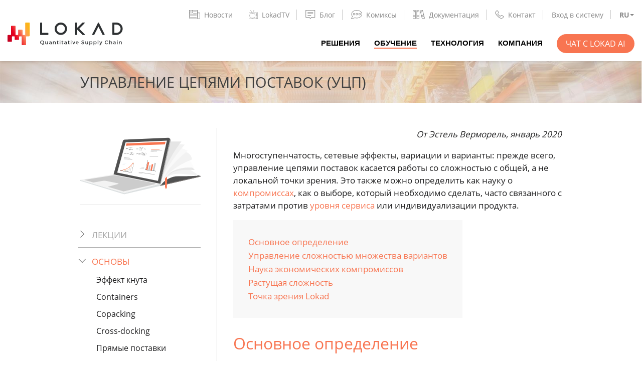

--- FILE ---
content_type: text/html
request_url: https://www.lokad.com/ru/%D1%83%D0%BF%D1%80%D0%B0%D0%B2%D0%BB%D0%B5%D0%BD%D0%B8%D0%B5-%D1%86%D0%B5%D0%BF%D1%8F%D0%BC%D0%B8-%D0%BF%D0%BE%D1%81%D1%82%D0%B0%D0%B2%D0%BE%D0%BA-%D0%BE%D0%BF%D1%80%D0%B5%D0%B4%D0%B5%D0%BB%D0%B5%D0%BD%D0%B8%D0%B5/
body_size: 16278
content:
<!DOCTYPE html>
<html lang="ru">


<head>
    
    
    <title>Определение управления цепями поставок (УЦП)</title>
<meta charset="utf-8" />
<meta name="description" content="Управление цепями поставок (УЦП) определяется как управление потоками товаров и услуг от производства до потребления продукта. Это также игра компромиссов для оптимизации ROI (окупаемость инвестиций" />
<meta name="viewport" content="width=device-width" initial-scale="1" maximum-scale="1" />

<meta property="og:type" content="article">
<meta property="og:title" content="Определение управления цепями поставок (УЦП)">
<meta property="og:image" content="https://www.lokad.com/images/social-share/supply-chain-management-linkedin.jpg">
<meta property="og:url" content="https://www.lokad.com/ru/%D1%83%D0%BF%D1%80%D0%B0%D0%B2%D0%BB%D0%B5%D0%BD%D0%B8%D0%B5-%D1%86%D0%B5%D0%BF%D1%8F%D0%BC%D0%B8-%D0%BF%D0%BE%D1%81%D1%82%D0%B0%D0%B2%D0%BE%D0%BA-%D0%BE%D0%BF%D1%80%D0%B5%D0%B4%D0%B5%D0%BB%D0%B5%D0%BD%D0%B8%D0%B5/">


<meta property="og:description" content="Управление цепями поставок (УЦП) определяется как управление потоками товаров и услуг от производства до потребления продукта. Это также игра компромиссов для оптимизации ROI (окупаемость инвестиций">
<meta property="og:image:alt" content="Определение управления цепями поставок (УЦП)">
<meta property="twitter:title" content="Определение управления цепями поставок (УЦП)">
<meta property="twitter:description" content="Управление цепями поставок (УЦП) определяется как управление потоками товаров и услуг от производства до потребления продукта. Это также игра компромиссов для оптимизации ROI (окупаемость инвестиций">
<meta name="twitter:card" content="summary_large_image">


<meta name="author" content="Lokad team">


    
    <link rel="shortcut icon" href="https://www.lokad.com/images/favicon.ico" type="image/x-icon" />
    <link rel="canonical" href="https://www.lokad.com/ru/%D1%83%D0%BF%D1%80%D0%B0%D0%B2%D0%BB%D0%B5%D0%BD%D0%B8%D0%B5-%D1%86%D0%B5%D0%BF%D1%8F%D0%BC%D0%B8-%D0%BF%D0%BE%D1%81%D1%82%D0%B0%D0%B2%D0%BE%D0%BA-%D0%BE%D0%BF%D1%80%D0%B5%D0%B4%D0%B5%D0%BB%D0%B5%D0%BD%D0%B8%D0%B5/" />
    
    
        
        <link rel="alternate" hreflang="en" href="https://www.lokad.com/supply-chain-management-definition/" />
        <link rel="alternate" hreflang="fr" href="https://www.lokad.com/fr/definition-supply-chain-management/" />
        <link rel="alternate" hreflang="de" href="https://www.lokad.com/de/supply-chain-management-definition/" />
        <link rel="alternate" hreflang="es" href="https://www.lokad.com/es/definicion-gestion-de-supply-chain/" />
        <link rel="alternate" hreflang="it" href="https://www.lokad.com/it/definizione-supply-chain-management/" />
        <link rel="alternate" hreflang="ja" href="https://www.lokad.com/ja/%E4%BE%9B%E7%B5%A6%E3%83%81%E3%82%A7%E3%83%BC%E3%83%B3-%E7%AE%A1%E7%90%86-%E5%AE%9A%E7%BE%A9/" />
        <link rel="alternate" hreflang="ru" href="https://www.lokad.com/ru/%D1%83%D0%BF%D1%80%D0%B0%D0%B2%D0%BB%D0%B5%D0%BD%D0%B8%D0%B5-%D1%86%D0%B5%D0%BF%D1%8F%D0%BC%D0%B8-%D0%BF%D0%BE%D1%81%D1%82%D0%B0%D0%B2%D0%BE%D0%BA-%D0%BE%D0%BF%D1%80%D0%B5%D0%B4%D0%B5%D0%BB%D0%B5%D0%BD%D0%B8%D0%B5/" />
        
        <link rel="alternate" hreflang="x-default" href="https://www.lokad.com/supply-chain-management-definition/" />
    
    
    





    <link type="text/css" rel="stylesheet" href="https://www.lokad.com/css/main.min.fc42d2e716ef6358797e5c41d04693df4bf071bea689a6f68c6fb14f171a1a69.css" integrity="sha256-/ELS5xbvY1h5flxB0EaT30vwcb6miab2jG&#43;xTxcaGmk=" crossorigin="anonymous" />
    
    

    
    
        <script defer data-domain="lokad.com" src="https://plausible.io/js/plausible.js"></script>
        
          
</head>


<body>
  



<nav class="navbar">
  <div class="container">
    <a href="https://www.lokad.com/ru/" class="head-logo">
      <img src="/images/logo.svg" alt="head-logo" />
    </a>
    <button id="menuToggleBtn" class="menu-toggle" data-target=".menu-collapse" type="button">
      <span></span>
    </button>
    <div class="menu-collapse" id="collapseMenu">
      <button id="menuCollapseBtn" class="menu-collapse-close" type="button"><span></span></button>
      <div class="topnav">
        <div class="topnav-items">
          
          
            <div class="topnav-item">
              
              <a class="topnav-link " href="https://news.lokad.com/">
                

<svg viewBox="0 0 109.7 90.607" width="109.7" height="90.607" xmlns="http://www.w3.org/2000/svg" fill-rule="evenodd" fill="#868686" clip-rule="evenodd">
<path d="M108.614,27.592c-0.376-0.374-0.884-0.585-1.414-0.586H84.3V2.274c0-0.482-0.225-0.95-0.615-1.282
C83.316,0.679,82.812,0.5,82.3,0.5H2.5c-0.489,0-0.975,0.135-1.334,0.37C0.743,1.146,0.5,1.552,0.5,1.982v74.711
c-0.001,3.613,1.638,6.995,4.616,9.522c2.95,2.509,6.885,3.891,11.08,3.891l79.625,0.001l0.198-0.002
c0.056,0,0.11-0.006,0.121-0.013l0.159,0.013c7.117-0.016,12.883-5.782,12.9-12.899v-48.2
C109.198,28.476,108.988,27.968,108.614,27.592z M4.5,28.141V4.049H31v24.092C31,28.141,4.5,28.141,4.5,28.141z M4.5,76.693V31.106
H33c0.49,0,0.976-0.135,1.334-0.37C34.757,30.459,35,30.054,35,29.624V4.049h45.3v72.729c0.002,3.77,1.806,7.261,5.001,9.779h-69.1
C9.752,86.554,4.504,82.129,4.5,76.693z M105.2,31.006v46.2c-0.001,2.366-0.93,4.599-2.614,6.286
c-1.496,1.493-3.364,3.021-5.879,3.021c-0.207,0-0.426,0.016-0.644,0.048l-0.266-0.003c-3.068-0.006-5.957-1.029-8.135-2.882
c-2.168-1.848-3.362-4.298-3.363-6.897V31.006H105.2z M72.8,30.006H42.5c-1.103,0-2,0.897-2,2s0.897,2,2,2h30.3
c1.103,0,2-0.897,2-2S73.902,30.006,72.8,30.006z M72.8,16.006H42.5c-1.103,0-2,0.897-2,2s0.897,2,2,2h30.3c1.103,0,2-0.897,2-2
S73.902,16.006,72.8,16.006z M22.847,13.5H12.72c-0.806,0-1.437,0.878-1.437,2s0.631,2,1.437,2h10.127c0.806,0,1.437-0.878,1.437-2
S23.652,13.5,22.847,13.5z"></path>
<path d="M72.8,44.006H12.1c-1.103,0-2,0.897-2,2s0.897,2,2,2h60.7c1.103,0,2-0.897,2-2
S73.902,44.006,72.8,44.006z"></path>
<path d="M72.8,57.006H12.1c-1.103,0-2,0.897-2,2s0.897,2,2,2h60.7c1.103,0,2-0.897,2-2
S73.902,57.006,72.8,57.006z"></path>
<path d="M72.8,70.006H12.1c-1.103,0-2,0.897-2,2c0,1.103,0.897,2,2,2h60.7c1.103,0,2-0.897,2-2
C74.8,70.903,73.902,70.006,72.8,70.006z"></path>
</svg><span>Новости</span>
              </a>
              
            </div>
          
            <div class="topnav-item">
              
              <a class="topnav-link " href="/ru/tv/">
                

<svg fill="#868686" height="200px" width="200px" version="1.1" id="Capa_1" xmlns="http://www.w3.org/2000/svg" xmlns:xlink="http://www.w3.org/1999/xlink" viewBox="0 0 455 455" xml:space="preserve"><g id="SVGRepo_bgCarrier" stroke-width="0"></g><g id="SVGRepo_tracerCarrier" stroke-linecap="round" stroke-linejoin="round"></g><g id="SVGRepo_iconCarrier"> <g> <path d="M382.5,160c-17.921,0-32.5,14.58-32.5,32.5s14.579,32.5,32.5,32.5s32.5-14.58,32.5-32.5S400.421,160,382.5,160z M382.5,210 c-9.649,0-17.5-7.851-17.5-17.5s7.851-17.5,17.5-17.5s17.5,7.851,17.5,17.5S392.149,210,382.5,210z"></path> <path d="M382.5,240c-17.921,0-32.5,14.58-32.5,32.5s14.579,32.5,32.5,32.5s32.5-14.58,32.5-32.5S400.421,240,382.5,240z M382.5,290 c-9.649,0-17.5-7.851-17.5-17.5s7.851-17.5,17.5-17.5s17.5,7.851,17.5,17.5S392.149,290,382.5,290z"></path> <path d="M407.5,400h-50c-4.143,0-7.5,3.358-7.5,7.5s3.357,7.5,7.5,7.5h50c4.143,0,7.5-3.358,7.5-7.5S411.643,400,407.5,400z"></path> <path d="M407.5,370h-50c-4.143,0-7.5,3.358-7.5,7.5s3.357,7.5,7.5,7.5h50c4.143,0,7.5-3.358,7.5-7.5S411.643,370,407.5,370z"></path> <path d="M407.5,340h-50c-4.143,0-7.5,3.358-7.5,7.5s3.357,7.5,7.5,7.5h50c4.143,0,7.5-3.358,7.5-7.5S411.643,340,407.5,340z"></path> <path d="M427.5,120H209.159l51.71-95.148c6.029-0.887,10.676-6.08,10.676-12.352c0-6.893-5.607-12.5-12.5-12.5 s-12.5,5.607-12.5,12.5c0,1.853,0.416,3.607,1.143,5.19L192.086,120h-31.079L105.402,17.69c0.727-1.583,1.143-3.337,1.143-5.19 c0-6.893-5.607-12.5-12.5-12.5s-12.5,5.607-12.5,12.5c0,6.272,4.648,11.464,10.677,12.352L143.934,120H27.5 C12.336,120,0,132.336,0,147.5v280C0,442.664,12.336,455,27.5,455h400c15.163,0,27.5-12.336,27.5-27.5v-280 C455,132.336,442.663,120,427.5,120z M440,427.5c0,6.893-5.607,12.5-12.5,12.5h-400c-6.893,0-12.5-5.607-12.5-12.5v-280 c0-6.893,5.607-12.5,12.5-12.5h129.031c0.007,0,0.015,0.001,0.022,0.001c0.008,0,0.016-0.001,0.024-0.001h39.938 c0.008,0,0.016,0.001,0.024,0.001c0.007,0,0.015-0.001,0.022-0.001H427.5c6.893,0,12.5,5.607,12.5,12.5V427.5z"></path> <path d="M295.288,186.301C273.339,169.832,231.175,160,182.5,160s-90.839,9.832-112.789,26.301 c-16.584,12.442-27.284,42.286-29.358,81.878c-2.17,41.436,5.903,95.697,28.756,116.916C92.856,407.144,143.253,415,182.5,415 s89.644-7.856,113.39-29.905c8.923-8.284,16.072-21.94,21.251-40.588c1.108-3.991-1.229-8.125-5.22-9.233 c-3.997-1.109-8.125,1.229-9.233,5.22c-4.362,15.71-10.242,27.332-17.004,33.609C268.741,389.834,228.239,400,182.5,400 s-86.241-10.166-103.185-25.897c-16.032-14.886-26.342-60.085-23.982-105.139c1.813-34.624,10.554-61.041,23.38-70.665 C97.868,183.928,137.637,175,182.5,175s84.632,8.928,103.786,23.299c18.288,13.721,27.929,63.492,21.949,113.307 c-0.494,4.113,2.439,7.847,6.553,8.341c4.104,0.486,7.846-2.44,8.34-6.553C328.762,266.469,322.452,206.681,295.288,186.301z"></path> </g> </g></svg><span>LokadTV</span>
              </a>
              
            </div>
          
            <div class="topnav-item">
              
              <a class="topnav-link " href="/ru/blog/">
                

<svg viewBox="0 0 20 18" width="20" height="18" xmlns="http://www.w3.org/2000/svg" fill-rule="evenodd" fill="#868686" clip-rule="evenodd"><path d="M19.125 15h-7l-2.22 2.77L7.126 15h-7V0h19v15zm-1-14h-17v13h6c.402.018.422.033.706.292l1.992 1.984 1.575-1.962c.197-.192.335-.298.728-.314h6V1zm-7 9v.93h-7V10h7zm4-3v.93h-11V7h11zm0-3v.93h-11V4h11z"></path></svg><span>Блог</span>
              </a>
              
            </div>
          
            <div class="topnav-item">
              
              <a class="topnav-link " href="/ru/comics/">
                

<svg viewBox="0 0 751.55 592.86" width="751.55" height="592.86" xmlns="http://www.w3.org/2000/svg" fill-rule="evenodd" fill="#868686" clip-rule="evenodd">
<path d="M123.94,268.5c0,41.079,33.42,74.5,74.5,74.5s74.5-33.421,74.5-74.5c0-41.08-33.42-74.5-74.5-74.5
S123.94,227.42,123.94,268.5z M242.94,268.5c0,24.538-19.962,44.5-44.5,44.5s-44.5-19.962-44.5-44.5s19.962-44.5,44.5-44.5
S242.94,243.962,242.94,268.5z"/>
<path d="M387.44,194c-41.08,0-74.5,33.42-74.5,74.5c0,41.079,33.421,74.5,74.5,74.5s74.5-33.421,74.5-74.5
C461.94,227.42,428.52,194,387.44,194z M387.44,313c-24.538,0-44.5-19.962-44.5-44.5s19.963-44.5,44.5-44.5s44.5,19.962,44.5,44.5
S411.978,313,387.44,313z"/>
<path d="M650.94,268.5c0-41.08-33.421-74.5-74.5-74.5s-74.5,33.42-74.5,74.5c0,41.079,33.421,74.5,74.5,74.5
S650.94,309.579,650.94,268.5z M531.94,268.5c0-24.538,19.963-44.5,44.5-44.5s44.5,19.962,44.5,44.5s-19.963,44.5-44.5,44.5
S531.94,293.038,531.94,268.5z"/>
<path d="M751.55,270.72c0-31.18-7.089-61.739-21.07-90.828c-13.372-27.821-32.754-53.708-57.606-76.94l0,0
c-33.667-31.475-77.181-57.466-125.84-75.161C496.326,9.35,441.713,0,384.71,0c-97.121,0-188.605,27.618-257.6,77.765
c-34.008,24.718-60.771,53.61-79.546,85.873C27.867,197.485,17.88,233.513,17.88,270.72c0,50.562,18.768,99.519,54.383,142.135
L-0.002,592.821l262.312-67.078c15.958,3.103,82.838,15.627,122.4,15.627c11.859,0,24.057-0.443,36.253-1.318l-2.146-29.924
c-11.485,0.824-22.96,1.242-34.106,1.242c-41.207,0-119.094-15.549-119.875-15.706l-3.355-0.674L49.882,549.099L106.983,406.9
l-6.217-6.945C66.167,361.305,47.88,316.616,47.88,270.72C47.88,137.987,198.981,30,384.71,30
c53.496,0,104.659,8.742,152.069,25.984c44.893,16.326,84.868,40.146,115.606,68.883l10.244-10.957l-10.243,10.958
c45.247,42.296,69.163,92.731,69.163,145.834c-0.023,19.511-3.266,38.752-9.638,57.188l14.178,4.899l-14.188-4.867
c-10.362,30.202-28.693,58.42-54.485,83.869c-56.571,55.674-143.521,91.541-238.557,98.407l2.162,29.922
c102.035-7.371,195.868-46.353,257.44-106.95l-10.331-10.498l10.345,10.485c29.119-28.729,49.908-60.849,61.791-95.469h0.001
C747.727,316.104,751.522,293.579,751.55,270.72z"/>
</svg><span>Комиксы</span>
              </a>
              
            </div>
          
            <div class="topnav-item">
              
              <a class="topnav-link " href="https://docs.lokad.com/">
                

<svg viewBox="0 0 18.891 14.387" width="18.891" height="14.387" xmlns="http://www.w3.org/2000/svg" fill-rule="evenodd" fill="#868686" clip-rule="evenodd">
<path d="M4.118,0.259H0.375C0.168,0.259,0,0.427,0,0.634v13.119c0,0.207,0.168,0.375,0.375,0.375h3.743
c0.207,0,0.375-0.168,0.375-0.375V0.634C4.493,0.427,4.325,0.259,4.118,0.259z M0.75,8.663h2.993v1.511H0.75V8.663z M3.743,1.009
v6.904H0.75V1.009H3.743z M0.75,13.378v-2.454h2.993v2.454H0.75z"></path>
<path d="M2.253,3.497c0.493,0,0.894-0.4,0.894-0.893S2.746,1.71,2.253,1.71S1.359,2.111,1.359,2.604
S1.76,3.497,2.253,3.497z M2.253,2.21c0.217,0,0.394,0.177,0.394,0.394S2.47,2.997,2.253,2.997S1.859,2.821,1.859,2.604
S2.036,2.21,2.253,2.21z"></path>
<path d="M18.879,12.994L15.635,0.282c-0.051-0.2-0.249-0.32-0.456-0.271l-3.626,0.925
c-0.097,0.024-0.179,0.086-0.229,0.172s-0.065,0.188-0.041,0.284l3.244,12.712c0.024,0.097,0.086,0.179,0.172,0.229
c0.059,0.035,0.125,0.053,0.191,0.053c0.031,0,0.062-0.004,0.093-0.012l3.626-0.926C18.809,13.399,18.931,13.195,18.879,12.994z
M14.001,9.013c0.012-0.002,0.025-0.002,0.037-0.005l2.863-0.731l0.366,1.434l-2.899,0.74L14.001,9.013z M15.001,0.831l1.715,6.72
l-2.863,0.731c-0.013,0.003-0.022,0.012-0.034,0.016L12.102,1.57L15.001,0.831z M15.16,13.557l-0.607-2.378l2.899-0.74l0.607,2.378
L15.16,13.557z"></path>
<path d="M13.952,3.638c0.073,0,0.147-0.009,0.221-0.028c0.231-0.059,0.426-0.205,0.547-0.41
c0.122-0.206,0.156-0.446,0.098-0.677c-0.059-0.23-0.204-0.425-0.409-0.547c-0.207-0.123-0.448-0.156-0.677-0.098
C13.255,2,12.965,2.488,13.086,2.966C13.189,3.369,13.554,3.638,13.952,3.638z M13.854,2.363c0.032-0.008,0.064-0.012,0.098-0.012
c0.069,0,0.139,0.019,0.2,0.056c0.091,0.054,0.155,0.139,0.181,0.24l0,0c0.054,0.21-0.073,0.425-0.283,0.479
c-0.215,0.051-0.425-0.074-0.479-0.284C13.518,2.632,13.645,2.417,13.854,2.363z"></path>
<path d="M9.952,0.259H6.209c-0.207,0-0.375,0.168-0.375,0.375v13.119c0,0.207,0.168,0.375,0.375,0.375h3.743
c0.208,0,0.375-0.168,0.375-0.375V0.634C10.326,0.427,10.159,0.259,9.952,0.259z M6.584,8.663h2.993v1.523
c-0.02-0.003-0.038-0.012-0.06-0.012H6.663c-0.028,0-0.052,0.01-0.079,0.016V8.663z M9.577,1.009v6.904H6.584V1.009H9.577z
M6.584,13.378v-2.47c0.026,0.006,0.051,0.016,0.079,0.016h2.854c0.021,0,0.039-0.009,0.06-0.012v2.466H6.584z"></path>
<path d="M8.087,3.497c0.493,0,0.894-0.4,0.894-0.893S8.58,1.71,8.087,1.71S7.193,2.111,7.193,2.604
S7.594,3.497,8.087,3.497z M8.087,2.21c0.217,0,0.394,0.177,0.394,0.394S8.304,2.997,8.087,2.997S7.693,2.821,7.693,2.604
S7.87,2.21,8.087,2.21z"></path><span>Документация</span>
              </a>
              
            </div>
          
            <div class="topnav-item">
              
              <a class="topnav-link " href="/ru/%d0%be-%d0%bd%d0%b0%d1%81/#contacts">
                

<svg viewBox="0 0 18 18" xmlns="http://www.w3.org/2000/svg" fill-rule="evenodd" fill="#868686" clip-rule="evenodd"><path d="M4.17.65c1.21.07 2.106 1.99 3.165 3.38.624.87-.182 1.82-1.254 3.045-.825 1.02.89 1.935 2.086 3.315 0 0 1.054 1.02 1.51 1.287.36.21.86.285 1.2-.025.5-.5.738-1.07 1.513-1.49 1.18-.635 2.866 1.002 4.468 2.078 1.767 1.242-1.622 5.015-4.364 4.81-4.105-.307-7.533-4.263-9.87-7.012C1.27 8.444.04 6.383.684 4.326c.444-1.415 1.47-2.53 2.72-3.45.227-.15.488-.23.767-.227zm-.06 1c-.74.062-1.53 1.2-2.162 2.29C.585 6.3 3.484 9.757 5.704 11.844c2.333 2.195 5.15 4.984 7.78 4.13 1.215-.395 2.356-1.362 2.91-2.587.045-.112.005-.236-.087-.31-1-.702-1.98-1.435-3.04-2.04-.576-.288-1.7 1.338-1.7 1.338-.82.752-2.13.494-2.925-.22-1.022-.933-2.033-1.893-3.01-2.9-.865-.937-.913-2.188.534-3.75.268-.285.55-.594.376-.864-.71-.992-1.42-1.99-2.22-2.91-.05-.046-.105-.073-.172-.08h-.04z"></path></svg><span>Контакт</span>
              </a>
              
            </div>
          
            <div class="topnav-item">
              
              <a class="topnav-link " href="https://hub.lokad.com/">
                <span>Вход в систему</span>
              </a>
              
            </div>
          
          <div class="topnav-item lang-dropdown">
            <div id="langDropdownToggle" class="lang-dropdown-toggle" data-toggle="dropdown" aria-haspopup="true" aria-expanded="false">
                
                
                
                
                
                
                
                
                
                
                
                
                
                
                  RU
                
                
            </div>
            <div id="langListBtn" class="lang-list">
                
                <a href="https://www.lokad.com/supply-chain-management-definition/" class="">English</a>
                
                <a href="https://www.lokad.com/fr/definition-supply-chain-management/" class="">Français</a>
                
                <a href="https://www.lokad.com/de/supply-chain-management-definition/" class="">Deutsch</a>
                
                <a href="https://www.lokad.com/es/definicion-gestion-de-supply-chain/" class="">Español</a>
                
                <a href="https://www.lokad.com/it/definizione-supply-chain-management/" class="">Italiano</a>
                
                <a href="https://www.lokad.com/ja/%E4%BE%9B%E7%B5%A6%E3%83%81%E3%82%A7%E3%83%BC%E3%83%B3-%E7%AE%A1%E7%90%86-%E5%AE%9A%E7%BE%A9/" class="">日本</a>
                
                <a href="https://www.lokad.com/ru/%D1%83%D0%BF%D1%80%D0%B0%D0%B2%D0%BB%D0%B5%D0%BD%D0%B8%D0%B5-%D1%86%D0%B5%D0%BF%D1%8F%D0%BC%D0%B8-%D0%BF%D0%BE%D1%81%D1%82%D0%B0%D0%B2%D0%BE%D0%BA-%D0%BE%D0%BF%D1%80%D0%B5%D0%B4%D0%B5%D0%BB%D0%B5%D0%BD%D0%B8%D0%B5/" class="">Русский</a>
                
            </div>
          </div>
        </div>
      </div>
      <div class="mainnav">
        <ul class="mainnav-items">
          
          
            <li class="mainnav-item">
              <a class="mainnav-link " href="/ru/%d1%80%d0%b5%d1%88%d0%b5%d0%bd%d0%b8%d1%8f/">
                <span>Решения</span>
              </a>
            </li>
          
            <li class="mainnav-item">
              <a class="mainnav-link active" href="/ru/%d0%be%d0%b1%d1%83%d1%87%d0%b5%d0%bd%d0%b8%d0%b5/">
                <span>Обучение</span>
              </a>
            </li>
          
            <li class="mainnav-item">
              <a class="mainnav-link " href="/ru/%d1%82%d0%b5%d1%85%d0%bd%d0%be%d0%bb%d0%be%d0%b3%d0%b8%d1%8f/">
                <span>Технология</span>
              </a>
            </li>
          
            <li class="mainnav-item">
              <a class="mainnav-link " href="/ru/%d0%be-%d0%bd%d0%b0%d1%81/">
                <span>Компания</span>
              </a>
            </li>
          
          <li class="mainnav-item">
            <a class="btn btn-primary" href="https://news.lokad.com/chat">Чат с Lokad AI</a>
          </li>
        </ul>
      </div>
    </div>
  </div>
</nav>
  
  <main class="main">
    <section class="page-caption">
  <div class="container">
  <h1>Управление цепями поставок (УЦП)</h1>
  </div>
</section>
    <div class="container content learn">
      <div class="flex-wrap">
        <div class="side">
          <img class="side-menu-icon" src="https://www.lokad.com/images/learn/menu-icon.svg" alt="learn menu" />
          <div class="divider mb-2"></div>
          
          
          
          <nav class="side-menu single">
  <ul>
    
    
    
    
      
      

      <label id="%D0%BB%D0%B5%D0%BA%D1%86%D0%B8%D0%B8-label" class="single-category-menu-label " ><input class="category-label-check single" type="checkbox" id="%D0%BB%D0%B5%D0%BA%D1%86%D0%B8%D0%B8" onclick="categoryLabelCheck(this.id)"   />Лекции</label>
      <ul id="%D0%BB%D0%B5%D0%BA%D1%86%D0%B8%D0%B8-wrap" class="single-category-menu-wrap ">
      
        
      
        
      
        
      
        
      
        
      
        
      
        
      
        
      
        
      
        
      
        
      
        
      
        
      
        
      
        
          
          <li><a class=" category-menu" href="https://www.lokad.com/ru/%D0%BE%D1%81%D0%BD%D0%BE%D0%B2%D1%8B-%D1%86%D0%B5%D0%BF%D0%BE%D1%87%D0%BA%D0%B8-%D0%BF%D0%BE%D1%81%D1%82%D0%B0%D0%B2%D0%BE%D0%BA/" id="%D0%BB%D0%B5%D0%BA%D1%86%D0%B8%D0%B8">Основы цепочки поставок (Лекция 1.1)</a></li>
          
        
      
        
      
        
      
        
      
        
      
        
          
          <li><a class=" category-menu" href="https://www.lokad.com/ru/%D0%BA%D0%BE%D0%BB%D0%B8%D1%87%D0%B5%D1%81%D1%82%D0%B2%D0%B5%D0%BD%D0%BD%D0%B0%D1%8F-%D1%86%D0%B5%D0%BF%D0%BE%D1%87%D0%BA%D0%B0-%D0%BF%D0%BE%D1%81%D1%82%D0%B0%D0%B2%D0%BE%D0%BA-%D0%B2-%D0%BA%D1%80%D0%B0%D1%82%D1%86%D0%B5/" id="%D0%BB%D0%B5%D0%BA%D1%86%D0%B8%D0%B8">Количественная цепочка поставок вкратце (Лекция 1.2)</a></li>
          
        
      
        
      
        
      
        
      
        
      
        
      
        
      
        
      
        
      
        
      
        
      
        
      
        
          
          <li><a class=" category-menu" href="https://www.lokad.com/ru/%D0%BF%D1%80%D0%BE%D0%B4%D1%83%D0%BA%D1%82%D0%BE%D0%BE%D1%80%D0%B8%D0%B5%D0%BD%D1%82%D0%B8%D1%80%D0%BE%D0%B2%D0%B0%D0%BD%D0%BD%D0%B0%D1%8F-%D0%B4%D0%BE%D1%81%D1%82%D0%B0%D0%B2%D0%BA%D0%B0-%D0%B4%D0%BB%D1%8F-%D1%86%D0%B5%D0%BF%D0%BE%D1%87%D0%BA%D0%B8-%D0%BF%D0%BE%D1%81%D1%82%D0%B0%D0%B2%D0%BE%D0%BA/" id="%D0%BB%D0%B5%D0%BA%D1%86%D0%B8%D0%B8">Продукт-ориентированная доставка для цепочки поставок (Лекция 1.3)</a></li>
          
        
      
        
      
        
      
        
      
        
      
        
      
        
      
        
      
        
          
          <li><a class=" category-menu" href="https://www.lokad.com/ru/%D0%BF%D0%B0%D1%80%D0%B0%D0%B4%D0%B8%D0%B3%D0%BC%D1%8B-%D0%BF%D1%80%D0%BE%D0%B3%D1%80%D0%B0%D0%BC%D0%BC%D0%B8%D1%80%D0%BE%D0%B2%D0%B0%D0%BD%D0%B8%D1%8F-%D0%B4%D0%BB%D1%8F-%D1%86%D0%B5%D0%BF%D0%BE%D1%87%D0%BA%D0%B8-%D0%BF%D0%BE%D1%81%D1%82%D0%B0%D0%B2%D0%BE%D0%BA/" id="%D0%BB%D0%B5%D0%BA%D1%86%D0%B8%D0%B8">Парадигмы программирования для цепочки поставок (Лекция 1.4)</a></li>
          
        
      
        
      
        
      
        
      
        
      
        
      
        
      
        
      
        
      
        
      
        
      
        
      
        
      
        
          
          <li><a class=" category-menu" href="https://www.lokad.com/ru/%D1%82%D0%B5%D0%BD%D0%B4%D0%B5%D0%BD%D1%86%D0%B8%D0%B8-21-%D0%B2%D0%B5%D0%BA%D0%B0-%D0%B2-%D1%86%D0%B5%D0%BF%D0%BE%D1%87%D0%BA%D0%B0%D1%85-%D0%BF%D0%BE%D1%81%D1%82%D0%B0%D0%B2%D0%BE%D0%BA/" id="%D0%BB%D0%B5%D0%BA%D1%86%D0%B8%D0%B8">Тенденции цепочки поставок 21 века (Лекция 1.5)</a></li>
          
        
      
        
      
        
          
          <li><a class=" category-menu" href="https://www.lokad.com/ru/%D0%BA%D0%B2%D0%B0%D0%BD%D1%82%D0%B8%D1%82%D0%B0%D1%82%D0%B8%D0%B2%D0%BD%D1%8B%D0%B5-%D0%BF%D1%80%D0%B8%D0%BD%D1%86%D0%B8%D0%BF%D1%8B-%D0%B4%D0%BB%D1%8F-%D1%86%D0%B5%D0%BF%D0%BE%D1%87%D0%BA%D0%B8-%D0%BF%D0%BE%D1%81%D1%82%D0%B0%D0%B2%D0%BE%D0%BA/" id="%D0%BB%D0%B5%D0%BA%D1%86%D0%B8%D0%B8">Количественные принципы для цепочки поставок (Лекция 1.6)</a></li>
          
        
      
        
      
        
      
        
      
        
      
        
      
        
      
        
      
        
      
        
      
        
      
        
      
        
      
        
      
        
      
        
      
        
      
        
      
        
      
        
      
        
      
        
      
        
      
        
      
        
      
        
      
        
      
        
      
        
      
        
      
        
      
        
      
        
      
        
      
        
      
        
      
        
      
        
      
        
      
      </ul>
    
      
      

      <label id="%D0%BE%D1%81%D0%BD%D0%BE%D0%B2%D1%8B-label" class="single-category-menu-label active" ><input class="category-label-check single" type="checkbox" id="%D0%BE%D1%81%D0%BD%D0%BE%D0%B2%D1%8B" onclick="categoryLabelCheck(this.id)"  checked />Основы</label>
      <ul id="%D0%BE%D1%81%D0%BD%D0%BE%D0%B2%D1%8B-wrap" class="single-category-menu-wrap active">
      
        
      
        
      
        
          
          <li><a class=" category-menu" href="https://www.lokad.com/ru/%D1%8D%D1%84%D1%84%D0%B5%D0%BA%D1%82-%D0%BA%D0%BD%D1%83%D1%82%D0%B0-%D0%B2-%D1%86%D0%B5%D0%BF%D0%B8-%D0%BF%D0%BE%D1%81%D1%82%D0%B0%D0%B2%D0%BE%D0%BA/" id="%D0%BE%D1%81%D0%BD%D0%BE%D0%B2%D1%8B">Эффект кнута</a></li>
          
        
      
        
      
        
      
        
      
        
          
          <li><a class=" category-menu" href="https://www.lokad.com/ru/%D0%BA%D0%BE%D0%BD%D1%82%D0%B5%D0%B9%D0%BD%D0%B5%D1%80-%D0%B4%D0%BB%D1%8F-%D0%BF%D0%B5%D1%80%D0%B5%D0%B2%D0%BE%D0%B7%D0%BA%D0%B8/" id="%D0%BE%D1%81%D0%BD%D0%BE%D0%B2%D1%8B">Containers</a></li>
          
        
      
        
      
        
      
        
      
        
      
        
      
        
      
        
      
        
      
        
          
          <li><a class=" category-menu" href="https://www.lokad.com/ru/%D1%81%D0%BE%D0%B2%D0%BC%D0%B5%D1%81%D1%82%D0%BD%D0%B0%D1%8F-%D1%83%D0%BF%D0%B0%D0%BA%D0%BE%D0%B2%D0%BA%D0%B0/" id="%D0%BE%D1%81%D0%BD%D0%BE%D0%B2%D1%8B">Copacking</a></li>
          
        
      
        
      
        
      
        
      
        
      
        
      
        
      
        
      
        
          
          <li><a class=" category-menu" href="https://www.lokad.com/ru/%D1%81%D0%BA%D0%B2%D0%BE%D0%B7%D0%BD%D0%BE%D0%B5-%D1%81%D0%BA%D0%BB%D0%B0%D0%B4%D0%B8%D1%80%D0%BE%D0%B2%D0%B0%D0%BD%D0%B8%D0%B5/" id="%D0%BE%D1%81%D0%BD%D0%BE%D0%B2%D1%8B">Cross-docking</a></li>
          
        
      
        
      
        
      
        
      
        
      
        
      
        
      
        
      
        
      
        
          
          <li><a class=" category-menu" href="https://www.lokad.com/ru/%D0%BF%D1%80%D1%8F%D0%BC%D1%8B%D0%B5-%D0%BF%D0%BE%D1%81%D1%82%D0%B0%D0%B2%D0%BA%D0%B8/" id="%D0%BE%D1%81%D0%BD%D0%BE%D0%B2%D1%8B">Прямые поставки</a></li>
          
        
      
        
      
        
      
        
      
        
      
        
      
        
          
          <li><a class=" category-menu" href="https://www.lokad.com/ru/%D0%BE%D0%BF%D1%82%D0%B8%D0%BC%D0%B8%D0%B7%D0%B0%D1%86%D0%B8%D1%8F-%D0%B7%D0%B0-%D1%81%D1%87%D0%B5%D1%82-%D1%80%D0%B5%D1%88%D0%B5%D0%BD%D0%B8%D0%B9/" id="%D0%BE%D1%81%D0%BD%D0%BE%D0%B2%D1%8B">Оптимизация, основанная на решениях</a></li>
          
        
      
        
      
        
      
        
      
        
      
        
      
        
      
        
      
        
      
        
      
        
      
        
          
          <li><a class=" category-menu" href="https://www.lokad.com/ru/%D0%BF%D0%BB%D0%B0%D0%BD%D0%B8%D1%80%D0%BE%D0%B2%D0%B0%D0%BD%D0%B8%D0%B5-%D0%BF%D0%BE%D1%82%D1%80%D0%B5%D0%B1%D0%BD%D0%BE%D1%81%D1%82%D0%B5%D0%B9-%D0%B2-%D0%BC%D0%B0%D1%82%D0%B5%D1%80%D0%B8%D0%B0%D0%BB%D0%B0%D1%85-%D0%BD%D0%B0-%D0%BE%D1%81%D0%BD%D0%BE%D0%B2%D0%B5-%D1%81%D0%BF%D1%80%D0%BE%D1%81%D0%B0/" id="%D0%BE%D1%81%D0%BD%D0%BE%D0%B2%D1%8B">DDMRP</a></li>
          
        
      
        
      
        
          
          <li><a class=" category-menu" href="https://www.lokad.com/ru/%D1%80%D0%B5%D0%B7%D1%83%D0%BB%D1%8C%D1%82%D0%B0%D1%82%D1%8B-%D0%BF%D1%80%D0%BE%D0%B5%D0%BA%D1%82%D0%B0/" id="%D0%BE%D1%81%D0%BD%D0%BE%D0%B2%D1%8B">Результаты (Количественная цепочка поставок)</a></li>
          
        
      
        
      
        
      
        
      
        
      
        
      
        
          
          <li><a class=" category-menu" href="https://www.lokad.com/ru/%D1%8D%D0%BA%D0%BE%D0%BD%D0%BE%D0%BC%D0%B8%D1%87%D0%B5%D1%81%D0%BA%D0%B8%D0%B5-%D1%84%D0%B0%D0%BA%D1%82%D0%BE%D1%80%D1%8B-%D1%80%D0%B0%D0%B7%D0%B2%D0%B8%D1%82%D0%B8%D1%8F-%D1%86%D0%B5%D0%BF%D0%B8-%D0%BF%D0%BE%D1%81%D1%82%D0%B0%D0%B2%D0%BE%D0%BA/" id="%D0%BE%D1%81%D0%BD%D0%BE%D0%B2%D1%8B">Экономические драйверы (Количественная цепочка поставок)</a></li>
          
        
      
        
      
        
          
          <li><a class=" category-menu" href="https://www.lokad.com/ru/%D0%BA%D0%BE%D0%BB%D0%B8%D1%87%D0%B5%D1%81%D1%82%D0%B2%D0%B5%D0%BD%D0%BD%D0%B0%D1%8F-%D0%BE%D0%BF%D1%82%D0%B8%D0%BC%D0%B8%D0%B7%D0%B0%D1%86%D0%B8%D1%8F-%D1%86%D0%B5%D0%BF%D0%B5%D0%B9-%D0%BF%D0%BE%D1%81%D1%82%D0%B0%D0%B2%D0%BE%D0%BA-%D0%B2%D0%B2%D0%B5%D0%B4%D0%B5%D0%BD%D0%B8%D0%B5/" id="%D0%BE%D1%81%D0%BD%D0%BE%D0%B2%D1%8B">Внедрение (Количественная ЦП)</a></li>
          
        
      
        
      
        
      
        
          
          <li><a class=" category-menu" href="https://www.lokad.com/ru/%D0%BA%D0%B0%D0%BD%D0%B1%D0%B0%D0%BD-%D1%83%D0%BF%D1%80%D0%B0%D0%B2%D0%BB%D0%B5%D0%BD%D0%B8%D0%B5-%D0%B7%D0%B0%D0%BF%D0%B0%D1%81%D0%B0%D0%BC%D0%B8/" id="%D0%BE%D1%81%D0%BD%D0%BE%D0%B2%D1%8B">Kanban</a></li>
          
        
      
        
      
        
      
        
      
        
          
          <li><a class=" category-menu" href="https://www.lokad.com/ru/%D0%B1%D0%B5%D1%80%D0%B5%D0%B6%D0%BB%D0%B8%D0%B2%D0%BE%D0%B5-%D1%83%D0%BF%D1%80%D0%B0%D0%B2%D0%BB%D0%B5%D0%BD%D0%B8%D0%B5-%D1%86%D0%B5%D0%BF%D1%8F%D0%BC%D0%B8-%D0%BF%D0%BE%D1%81%D1%82%D0%B0%D0%B2%D0%BE%D0%BA/" id="%D0%BE%D1%81%D0%BD%D0%BE%D0%B2%D1%8B">Lean SCM</a></li>
          
        
      
        
      
        
      
        
      
        
      
        
          
          <li><a class=" category-menu" href="https://www.lokad.com/ru/%D0%BC%D0%B0%D0%BD%D0%B8%D1%84%D0%B5%D1%81%D1%82-%D0%BA%D0%BE%D0%BB%D0%B8%D1%87%D0%B5%D1%81%D1%82%D0%B2%D0%B5%D0%BD%D0%BD%D0%BE%D0%B9-%D0%BE%D0%BF%D1%82%D0%B8%D0%BC%D0%B8%D0%B7%D0%B0%D1%86%D0%B8%D0%B8-%D1%86%D0%B5%D0%BF%D0%B8-%D0%BF%D0%BE%D1%81%D1%82%D0%B0%D0%B2%D0%BE%D0%BA/" id="%D0%BE%D1%81%D0%BD%D0%BE%D0%B2%D1%8B">Manifesto (Quantitative SCM)</a></li>
          
        
      
        
      
        
      
        
      
        
          
          <li><a class=" category-menu" href="https://www.lokad.com/ru/%D0%BC%D0%B8%D0%BA%D1%80%D0%BE-%D1%84%D1%83%D0%BB%D1%84%D0%B8%D0%BB%D0%BC%D0%B5%D0%BD%D1%82/" id="%D0%BE%D1%81%D0%BD%D0%BE%D0%B2%D1%8B">Микрофулфилмент</a></li>
          
        
      
        
      
        
          
          <li><a class=" category-menu" href="https://www.lokad.com/ru/%D0%B6%D0%B8%D0%B7%D0%BD%D0%B5%D0%BD%D0%BD%D1%8B%D0%B9-%D1%86%D0%B8%D0%BA%D0%BB-%D0%BF%D1%80%D0%BE%D0%B4%D1%83%D0%BA%D1%82%D0%B0-%D0%BF%D0%BB%D0%B0%D0%BD%D0%B8%D1%80%D0%BE%D0%B2%D0%B0%D0%BD%D0%B8%D0%B5-%D0%B7%D0%B0%D0%BF%D0%B0%D1%81%D0%BE%D0%B2/" id="%D0%BE%D1%81%D0%BD%D0%BE%D0%B2%D1%8B">Жизненный цикл продукта</a></li>
          
        
      
        
      
        
      
        
          
          <li><a class=" category-menu" href="https://www.lokad.com/ru/%D1%83%D1%81%D1%82%D0%BE%D0%B9%D1%87%D0%B8%D0%B2%D0%BE%D1%81%D1%82%D1%8C-%D1%86%D0%B5%D0%BF%D0%BE%D1%87%D0%BA%D0%B8-%D0%BF%D0%BE%D1%81%D1%82%D0%B0%D0%B2%D0%BE%D0%BA/" id="%D0%BE%D1%81%D0%BD%D0%BE%D0%B2%D1%8B">Resilience</a></li>
          
        
      
        
          
          <li><a class=" category-menu" href="https://www.lokad.com/ru/%D0%BF%D0%BB%D0%B0%D0%BD%D0%B8%D1%80%D0%BE%D0%B2%D0%B0%D0%BD%D0%B8%D0%B5-%D0%BF%D1%80%D0%BE%D0%B4%D0%B0%D0%B6-%D0%B8-%D0%BE%D0%BF%D0%B5%D1%80%D0%B0%D1%86%D0%B8%D0%B9/" id="%D0%BE%D1%81%D0%BD%D0%BE%D0%B2%D1%8B">Sales and Operations Planning (S&amp;OP)</a></li>
          
        
      
        
      
        
          
          <li><a class=" category-menu" href="https://www.lokad.com/ru/%D1%8D%D1%84%D1%84%D0%B5%D0%BA%D1%82%D0%B8%D0%B2%D0%BD%D0%BE%D1%81%D1%82%D1%8C-%D0%BA%D0%BE%D0%BB%D0%B8%D1%87%D0%B5%D1%81%D1%82%D0%B2%D0%B5%D0%BD%D0%BD%D0%BE%D0%B9-%D0%BE%D0%BF%D1%82%D0%B8%D0%BC%D0%B8%D0%B7%D0%B0%D1%86%D0%B8%D0%B8-%D1%86%D0%B5%D0%BF%D0%B5%D0%B9-%D0%BF%D0%BE%D1%81%D1%82%D0%B0%D0%B2%D0%BE%D0%BA/" id="%D0%BE%D1%81%D0%BD%D0%BE%D0%B2%D1%8B">Success (Quantitative SCM)</a></li>
          
        
      
        
      
        
          
          <li><a class="active category-menu" href="https://www.lokad.com/ru/%D1%83%D0%BF%D1%80%D0%B0%D0%B2%D0%BB%D0%B5%D0%BD%D0%B8%D0%B5-%D1%86%D0%B5%D0%BF%D1%8F%D0%BC%D0%B8-%D0%BF%D0%BE%D1%81%D1%82%D0%B0%D0%B2%D0%BE%D0%BA-%D0%BE%D0%BF%D1%80%D0%B5%D0%B4%D0%B5%D0%BB%D0%B5%D0%BD%D0%B8%D0%B5/" id="%D0%BE%D1%81%D0%BD%D0%BE%D0%B2%D1%8B">Управление цепями поставок (УЦП)</a></li>
          
        
      
        
      
        
          
          <li><a class=" category-menu" href="https://www.lokad.com/ru/%D1%81%D0%BF%D0%B5%D1%86%D0%B8%D0%B0%D0%BB%D0%B8%D1%81%D1%82-%D0%BF%D0%BE-%D1%86%D0%B5%D0%BF%D1%8F%D0%BC-%D0%BF%D0%BE%D1%81%D1%82%D0%B0%D0%B2%D0%BE%D0%BA/" id="%D0%BE%D1%81%D0%BD%D0%BE%D0%B2%D1%8B">Supply Chain Scientist</a></li>
          
        
      
        
      
        
          
          <li><a class=" category-menu" href="https://www.lokad.com/ru/%D0%BE%D1%86%D0%B5%D0%BD%D0%BA%D0%B0-%D1%8D%D1%84%D1%84%D0%B5%D0%BA%D1%82%D0%B8%D0%B2%D0%BD%D0%BE%D1%81%D1%82%D0%B8-%D1%86%D0%B5%D0%BF%D0%B5%D0%B9-%D0%BF%D0%BE%D1%81%D1%82%D0%B0%D0%B2%D0%BA%D0%B8/" id="%D0%BE%D1%81%D0%BD%D0%BE%D0%B2%D1%8B">Test of Performance</a></li>
          
        
      
        
      
        
          
          <li><a class=" category-menu" href="https://www.lokad.com/ru/%D0%BB%D0%BE%D0%B3%D0%B8%D1%81%D1%82%D0%B8%D0%BA%D0%B0-%D1%82%D1%80%D0%B5%D1%82%D1%8C%D0%B5%D0%B9-%D1%81%D1%82%D0%BE%D1%80%D0%BE%D0%BD%D1%8B/" id="%D0%BE%D1%81%D0%BD%D0%BE%D0%B2%D1%8B">Third Party Logistics (3PL)</a></li>
          
        
      
        
      
      </ul>
    
      
      

      <label id="%D0%B8%D0%BD%D0%B2%D0%B5%D0%BD%D1%82%D0%B0%D1%80%D0%B8%D0%B7%D0%B0%D1%86%D0%B8%D1%8F-label" class="single-category-menu-label " ><input class="category-label-check single" type="checkbox" id="%D0%B8%D0%BD%D0%B2%D0%B5%D0%BD%D1%82%D0%B0%D1%80%D0%B8%D0%B7%D0%B0%D1%86%D0%B8%D1%8F" onclick="categoryLabelCheck(this.id)"   />Инвентаризация</label>
      <ul id="%D0%B8%D0%BD%D0%B2%D0%B5%D0%BD%D1%82%D0%B0%D1%80%D0%B8%D0%B7%D0%B0%D1%86%D0%B8%D1%8F-wrap" class="single-category-menu-wrap ">
      
        
      
        
      
        
      
        
      
        
      
        
      
        
      
        
          
          <li><a class=" category-menu" href="https://www.lokad.com/ru/%D0%BF%D1%80%D0%B5%D0%B4%D0%B7%D0%B0%D0%BA%D0%B0%D0%B7%D1%8B-%D0%BE%D0%BF%D1%80%D0%B5%D0%B4%D0%B5%D0%BB%D0%B5%D0%BD%D0%B8%D0%B5/" id="%D0%B8%D0%BD%D0%B2%D0%B5%D0%BD%D1%82%D0%B0%D1%80%D0%B8%D0%B7%D0%B0%D1%86%D0%B8%D1%8F">Отсроченные заказы</a></li>
          
        
      
        
      
        
      
        
      
        
      
        
      
        
      
        
      
        
      
        
          
          <li><a class=" category-menu" href="https://www.lokad.com/ru/%D0%B2%D0%B5%D0%B4%D0%BE%D0%BC%D0%BE%D1%81%D1%82%D1%8C-%D0%BC%D0%B0%D1%82%D0%B5%D1%80%D0%B8%D0%B0%D0%BB%D0%BE%D0%B2/" id="%D0%B8%D0%BD%D0%B2%D0%B5%D0%BD%D1%82%D0%B0%D1%80%D0%B8%D0%B7%D0%B0%D1%86%D0%B8%D1%8F">Спецификация материалов</a></li>
          
        
      
        
      
        
      
        
      
        
      
        
      
        
      
        
      
        
      
        
      
        
          
          <li><a class=" category-menu" href="https://www.lokad.com/ru/%D1%8D%D0%BA%D0%BE%D0%BD%D0%BE%D0%BC%D0%B8%D1%87%D0%BD%D1%8B%D0%B9-%D0%BE%D0%B1%D1%8A%D0%B5%D0%BC-%D0%B7%D0%B0%D0%BA%D0%B0%D0%B7%D0%B0-eoq-%D0%BE%D0%BF%D1%80%D0%B5%D0%B4%D0%B5%D0%BB%D0%B5%D0%BD%D0%B8%D0%B5-%D0%B8-%D1%84%D0%BE%D1%80%D0%BC%D1%83%D0%BB%D0%B0/" id="%D0%B8%D0%BD%D0%B2%D0%B5%D0%BD%D1%82%D0%B0%D1%80%D0%B8%D0%B7%D0%B0%D1%86%D0%B8%D1%8F">Экономический объем заказа (EOQ)</a></li>
          
        
      
        
      
        
      
        
      
        
      
        
      
        
      
        
          
          <li><a class=" category-menu" href="https://www.lokad.com/ru/%D1%83%D1%80%D0%BE%D0%B2%D0%B5%D0%BD%D1%8C-%D1%81%D0%B5%D1%80%D0%B2%D0%B8%D1%81%D0%B0-%D0%B2%D1%82%D0%BE%D1%80%D0%BE%D0%B3%D0%BE-%D1%80%D0%BE%D0%B4%D0%B0-%28%D0%BD%D0%B0%D1%81%D1%8B%D1%89%D0%B5%D0%BD%D0%B8%D0%B5-%D1%81%D0%BF%D1%80%D0%BE%D1%81%D0%B0%29/" id="%D0%B8%D0%BD%D0%B2%D0%B5%D0%BD%D1%82%D0%B0%D1%80%D0%B8%D0%B7%D0%B0%D1%86%D0%B8%D1%8F">Уровень сервиса 2 рода</a></li>
          
        
      
        
      
        
      
        
      
        
      
        
      
        
      
        
      
        
      
        
          
          <li><a class=" category-menu" href="https://www.lokad.com/ru/%D1%82%D0%BE%D1%87%D0%BD%D0%BE%D1%81%D1%82%D1%8C-%D1%82%D0%BE%D0%B2%D0%B0%D1%80%D0%BD%D1%8B%D1%85-%D0%B7%D0%B0%D0%BF%D0%B0%D1%81%D0%BE%D0%B2-%D0%BE%D0%BF%D1%80%D0%B5%D0%B4%D0%B5%D0%BB%D0%B5%D0%BD%D0%B8%D0%B5/" id="%D0%B8%D0%BD%D0%B2%D0%B5%D0%BD%D1%82%D0%B0%D1%80%D0%B8%D0%B7%D0%B0%D1%86%D0%B8%D1%8F">Точность учёта запасов</a></li>
          
        
      
        
      
        
      
        
      
        
      
        
          
          <li><a class=" category-menu" href="https://www.lokad.com/ru/%D1%83%D0%BF%D1%80%D0%B0%D0%B2%D0%BB%D0%B5%D0%BD%D0%B8%D0%B5-%D0%B7%D0%B0%D0%BF%D0%B0%D1%81%D0%B0%D0%BC%D0%B8-%D0%BE%D0%BF%D1%80%D0%B5%D0%B4%D0%B5%D0%BB%D0%B5%D0%BD%D0%B8%D0%B5/" id="%D0%B8%D0%BD%D0%B2%D0%B5%D0%BD%D1%82%D0%B0%D1%80%D0%B8%D0%B7%D0%B0%D1%86%D0%B8%D1%8F">Inventory control</a></li>
          
        
      
        
      
        
      
        
      
        
      
        
      
        
          
          <li><a class=" category-menu" href="https://www.lokad.com/ru/%D1%81%D1%82%D0%BE%D0%B8%D0%BC%D0%BE%D1%81%D1%82%D1%8C-%D0%B7%D0%B0%D0%BF%D0%B0%D1%81%D0%BE%D0%B2-%D0%BE%D0%BF%D1%80%D0%B5%D0%B4%D0%B5%D0%BB%D0%B5%D0%BD%D0%B8%D0%B5/" id="%D0%B8%D0%BD%D0%B2%D0%B5%D0%BD%D1%82%D0%B0%D1%80%D0%B8%D0%B7%D0%B0%D1%86%D0%B8%D1%8F">Издержки инвентаризации (затраты на хранение)</a></li>
          
        
      
        
      
        
      
        
      
        
      
        
      
        
      
        
          
          <li><a class=" category-menu" href="https://www.lokad.com/ru/%D1%82%D0%BE%D0%B2%D0%B0%D1%80%D0%BE%D0%BE%D0%B1%D0%BE%D1%80%D0%BE%D1%82-%D0%BE%D0%BF%D1%80%D0%B5%D0%B4%D0%B5%D0%BB%D0%B5%D0%BD%D0%B8%D0%B5/" id="%D0%B8%D0%BD%D0%B2%D0%B5%D0%BD%D1%82%D0%B0%D1%80%D0%B8%D0%B7%D0%B0%D1%86%D0%B8%D1%8F">Оборачиваемость запасов (Обороты запасов)</a></li>
          
        
      
        
      
        
      
        
      
        
          
          <li><a class=" category-menu" href="https://www.lokad.com/ru/%D1%81%D0%BF%D1%80%D0%BE%D1%81-%D0%B7%D0%B0-%D0%B2%D1%80%D0%B5%D0%BC%D1%8F-%D0%BF%D0%BE%D1%81%D1%82%D0%B0%D0%B2%D0%BA%D0%B8-%D0%BE%D0%BF%D1%80%D0%B5%D0%B4%D0%B5%D0%BB%D0%B5%D0%BD%D0%B8%D0%B5/" id="%D0%B8%D0%BD%D0%B2%D0%B5%D0%BD%D1%82%D0%B0%D1%80%D0%B8%D0%B7%D0%B0%D1%86%D0%B8%D1%8F">Спрос за время поставки</a></li>
          
        
      
        
      
        
      
        
      
        
          
          <li><a class=" category-menu" href="https://www.lokad.com/ru/%D1%81%D1%80%D0%BE%D0%BA-%D0%BF%D0%BE%D1%81%D1%82%D0%B0%D0%B2%D0%BA%D0%B8/" id="%D0%B8%D0%BD%D0%B2%D0%B5%D0%BD%D1%82%D0%B0%D1%80%D0%B8%D0%B7%D0%B0%D1%86%D0%B8%D1%8F">Срок поставки</a></li>
          
        
      
        
      
        
      
        
      
        
          
          <li><a class=" category-menu" href="https://www.lokad.com/ru/%D0%BF%D0%BB%D0%B0%D0%BD%D0%B8%D1%80%D0%BE%D0%B2%D0%B0%D0%BD%D0%B8%D0%B5-%D0%B7%D0%B0%D0%BF%D0%B0%D1%81%D0%BE%D0%B2-%D0%BC%D0%B8%D0%BD%D0%B8%D0%BC%D1%83%D0%BC-%D0%BC%D0%B0%D0%BA%D1%81%D0%B8%D0%BC%D1%83%D0%BC-%D0%BE%D0%BF%D1%80%D0%B5%D0%B4%D0%B5%D0%BB%D0%B5%D0%BD%D0%B8%D0%B5/" id="%D0%B8%D0%BD%D0%B2%D0%B5%D0%BD%D1%82%D0%B0%D1%80%D0%B8%D0%B7%D0%B0%D1%86%D0%B8%D1%8F">Метод заказа запасов Min/Max</a></li>
          
        
      
        
      
        
      
        
      
        
          
          <li><a class=" category-menu" href="https://www.lokad.com/ru/%D0%BC%D0%B8%D0%BD%D0%B8%D0%BC%D0%B0%D0%BB%D1%8C%D0%BD%D1%8B%D0%B9-%D0%BE%D0%B1%D1%8A%D0%B5%D0%BC-%D0%B7%D0%B0%D0%BA%D0%B0%D0%B7%D0%B0/" id="%D0%B8%D0%BD%D0%B2%D0%B5%D0%BD%D1%82%D0%B0%D1%80%D0%B8%D0%B7%D0%B0%D1%86%D0%B8%D1%8F">Минимальное количество заказа (MOQ)</a></li>
          
        
      
        
      
        
          
          <li><a class=" category-menu" href="https://www.lokad.com/ru/%D1%84%D0%B0%D0%BD%D1%82%D0%BE%D0%BC%D0%BD%D1%8B%D0%B5-%D0%B7%D0%B0%D0%BF%D0%B0%D1%81%D1%8B-%D0%BE%D0%BF%D1%80%D0%B5%D0%B4%D0%B5%D0%BB%D0%B5%D0%BD%D0%B8%D0%B5/" id="%D0%B8%D0%BD%D0%B2%D0%B5%D0%BD%D1%82%D0%B0%D1%80%D0%B8%D0%B7%D0%B0%D1%86%D0%B8%D1%8F">Фантомный запас</a></li>
          
        
      
        
          
          <li><a class=" category-menu" href="https://www.lokad.com/ru/%D0%BF%D1%80%D0%B8%D0%BE%D1%80%D0%B8%D1%82%D0%B8%D0%B7%D0%B8%D1%80%D0%BE%D0%B2%D0%B0%D0%BD%D0%B8%D0%B5-%D0%B7%D0%B0%D0%BA%D1%83%D0%BF%D0%BE%D0%BA/" id="%D0%B8%D0%BD%D0%B2%D0%B5%D0%BD%D1%82%D0%B0%D1%80%D0%B8%D0%B7%D0%B0%D1%86%D0%B8%D1%8F">Приоритизированное пополнение запасов</a></li>
          
        
      
        
      
        
      
        
          
          <li><a class=" category-menu" href="https://www.lokad.com/ru/%D1%82%D0%BE%D1%87%D0%BA%D0%B0-%D0%BF%D0%BE%D0%B2%D1%82%D0%BE%D1%80%D0%BD%D0%BE%D0%B3%D0%BE-%D0%B7%D0%B0%D0%BA%D0%B0%D0%B7%D0%B0-%D0%BE%D0%BF%D1%80%D0%B5%D0%B4%D0%B5%D0%BB%D0%B5%D0%BD%D0%B8%D0%B5/" id="%D0%B8%D0%BD%D0%B2%D0%B5%D0%BD%D1%82%D0%B0%D1%80%D0%B8%D0%B7%D0%B0%D1%86%D0%B8%D1%8F">Порог повторного заказа</a></li>
          
        
      
        
      
        
          
          <li><a class=" category-menu" href="https://www.lokad.com/ru/%D0%BF%D0%BE%D0%BF%D0%BE%D0%BB%D0%BD%D0%B5%D0%BD%D0%B8%D0%B5-%D0%B7%D0%B0%D0%BF%D0%B0%D1%81%D0%BE%D0%B2-%D0%BE%D0%BF%D1%80%D0%B5%D0%B4%D0%B5%D0%BB%D0%B5%D0%BD%D0%B8%D0%B5/" id="%D0%B8%D0%BD%D0%B2%D0%B5%D0%BD%D1%82%D0%B0%D1%80%D0%B8%D0%B7%D0%B0%D1%86%D0%B8%D1%8F">Пополнение</a></li>
          
        
      
        
      
        
          
          <li><a class=" category-menu" href="https://www.lokad.com/ru/%D1%83%D1%80%D0%BE%D0%B2%D0%B5%D0%BD%D1%8C-%D1%81%D0%B5%D1%80%D0%B2%D0%B8%D1%81%D0%B0-%D0%BF%D0%B5%D1%80%D0%B2%D0%BE%D0%B3%D0%BE-%D1%80%D0%BE%D0%B4%D0%B0-%28%D0%B2%D0%B5%D1%80%D0%BE%D1%8F%D1%82%D0%BD%D0%BE%D1%81%D1%82%D1%8C-%D0%BE%D0%B1%D1%81%D0%BB%D1%83%D0%B6%D0%B8%D0%B2%D0%B0%D0%BD%D0%B8%D1%8F%29-%D0%BE%D0%BF%D1%80%D0%B5%D0%B4%D0%B5%D0%BB%D0%B5%D0%BD%D0%B8%D0%B5/" id="%D0%B8%D0%BD%D0%B2%D0%B5%D0%BD%D1%82%D0%B0%D1%80%D0%B8%D0%B7%D0%B0%D1%86%D0%B8%D1%8F">Уровень сервиса 1 рода</a></li>
          
        
      
        
      
        
          
          <li><a class=" category-menu" href="https://www.lokad.com/ru/%D0%BE%D0%BF%D1%80%D0%B5%D0%B4%D0%B5%D0%BB%D0%B5%D0%BD%D0%B8%D0%B5-%D0%B8-%D1%84%D0%BE%D1%80%D0%BC%D1%83%D0%BB%D0%B0-%D0%B2%D0%B5%D1%80%D0%BE%D1%8F%D1%82%D0%BD%D0%BE%D1%81%D1%82%D0%B8-%D0%BE%D0%B1%D1%81%D0%BB%D1%83%D0%B6%D0%B8%D0%B2%D0%B0%D0%BD%D0%B8%D1%8F/" id="%D0%B8%D0%BD%D0%B2%D0%B5%D0%BD%D1%82%D0%B0%D1%80%D0%B8%D0%B7%D0%B0%D1%86%D0%B8%D1%8F">Service level (optimization)</a></li>
          
        
      
        
      
        
          
          <li><a class=" category-menu" href="https://www.lokad.com/ru/%D0%B5%D0%B4%D0%B8%D0%BD%D0%B8%D1%86%D0%B0-%D1%81%D0%BA%D0%BB%D0%B0%D0%B4%D1%81%D0%BA%D0%BE%D0%B3%D0%BE-%D1%83%D1%87%D0%B5%D1%82%D0%B0-sku-%D0%BE%D0%BF%D1%80%D0%B5%D0%B4%D0%B5%D0%BB%D0%B5%D0%BD%D0%B8%D0%B5/" id="%D0%B8%D0%BD%D0%B2%D0%B5%D0%BD%D1%82%D0%B0%D1%80%D0%B8%D0%B7%D0%B0%D1%86%D0%B8%D1%8F">Stock-Keeping Unit (SKU)</a></li>
          
        
      
        
      
        
          
          <li><a class=" category-menu" href="https://www.lokad.com/ru/%D0%B4%D0%B5%D1%84%D0%B8%D1%86%D0%B8%D1%82-%D1%82%D0%BE%D0%B2%D0%B0%D1%80%D0%B0/" id="%D0%B8%D0%BD%D0%B2%D0%B5%D0%BD%D1%82%D0%B0%D1%80%D0%B8%D0%B7%D0%B0%D1%86%D0%B8%D1%8F">Дефицит товара</a></li>
          
        
      
      </ul>
    
      
      

      <label id="%D0%BF%D1%80%D0%BE%D0%B3%D0%BD%D0%BE%D0%B7%D0%B8%D1%80%D0%BE%D0%B2%D0%B0%D0%BD%D0%B8%D0%B5-label" class="single-category-menu-label " ><input class="category-label-check single" type="checkbox" id="%D0%BF%D1%80%D0%BE%D0%B3%D0%BD%D0%BE%D0%B7%D0%B8%D1%80%D0%BE%D0%B2%D0%B0%D0%BD%D0%B8%D0%B5" onclick="categoryLabelCheck(this.id)"   />Прогнозирование</label>
      <ul id="%D0%BF%D1%80%D0%BE%D0%B3%D0%BD%D0%BE%D0%B7%D0%B8%D1%80%D0%BE%D0%B2%D0%B0%D0%BD%D0%B8%D0%B5-wrap" class="single-category-menu-wrap ">
      
        
      
        
      
        
      
        
      
        
      
        
      
        
      
        
      
        
      
        
          
          <li><a class=" category-menu" href="https://www.lokad.com/ru/%D1%82%D0%BE%D1%87%D0%BD%D0%BE%D1%81%D1%82%D1%8C-%D0%BF%D1%80%D0%BE%D0%B3%D0%BD%D0%BE%D0%B7%D0%B8%D1%80%D0%BE%D0%B2%D0%B0%D0%BD%D0%B8%D1%8F-%D0%BE%D0%BF%D1%80%D0%B5%D0%B4%D0%B5%D0%BB%D0%B5%D0%BD%D0%B8%D0%B5/" id="%D0%BF%D1%80%D0%BE%D0%B3%D0%BD%D0%BE%D0%B7%D0%B8%D1%80%D0%BE%D0%B2%D0%B0%D0%BD%D0%B8%D0%B5">Точность</a></li>
          
        
      
        
      
        
      
        
      
        
      
        
      
        
      
        
      
        
          
          <li><a class=" category-menu" href="https://www.lokad.com/ru/%D0%BF%D0%BE%D0%B2%D1%8B%D1%88%D0%B5%D0%BD%D0%B8%D0%B5-%D1%82%D0%BE%D1%87%D0%BD%D0%BE%D1%81%D1%82%D0%B8-%D0%B7%D0%B0%D0%BF%D0%B0%D1%81%D0%BE%D0%B2/" id="%D0%BF%D1%80%D0%BE%D0%B3%D0%BD%D0%BE%D0%B7%D0%B8%D1%80%D0%BE%D0%B2%D0%B0%D0%BD%D0%B8%D0%B5">Точность (финансовое воздействие)</a></li>
          
        
      
        
          
          <li><a class=" category-menu" href="https://www.lokad.com/ru/%D1%80%D0%B5%D1%82%D1%80%D0%BE%D1%81%D0%BF%D0%B5%D0%BA%D1%82%D0%B8%D0%B2%D0%BD%D0%BE%D0%B5-%D1%82%D0%B5%D1%81%D1%82%D0%B8%D1%80%D0%BE%D0%B2%D0%B0%D0%BD%D0%B8%D0%B5/" id="%D0%BF%D1%80%D0%BE%D0%B3%D0%BD%D0%BE%D0%B7%D0%B8%D1%80%D0%BE%D0%B2%D0%B0%D0%BD%D0%B8%D0%B5">Бэктестинг</a></li>
          
        
      
        
      
        
      
        
      
        
      
        
      
        
          
          <li><a class=" category-menu" href="https://www.lokad.com/ru/%D0%BF%D0%BE%D0%B2%D1%8B%D1%88%D0%B5%D0%BD%D0%B8%D0%B5-%D1%82%D0%BE%D1%87%D0%BD%D0%BE%D1%81%D1%82%D0%B8-%D0%BF%D1%80%D0%B8-%D0%BD%D0%B8%D0%B7%D0%BA%D0%BE%D0%BC-%D0%BE%D0%B1%D0%BE%D1%80%D0%BE%D1%82%D0%B5/" id="%D0%BF%D1%80%D0%BE%D0%B3%D0%BD%D0%BE%D0%B7%D0%B8%D1%80%D0%BE%D0%B2%D0%B0%D0%BD%D0%B8%D0%B5">Формула прироста точности (низкая оборачиваемость)</a></li>
          
        
      
        
      
        
      
        
      
        
      
        
      
        
          
          <li><a class=" category-menu" href="https://www.lokad.com/ru/%D0%BD%D0%B5%D0%BF%D1%80%D0%B5%D1%80%D1%8B%D0%B2%D0%BD%D0%B0%D1%8F-%D0%BF%D1%80%D0%B8%D0%BE%D1%80%D0%B8%D1%82%D0%B5%D1%82%D0%BD%D0%B0%D1%8F-%D0%B2%D0%B5%D1%80%D0%BE%D1%8F%D1%82%D0%BD%D0%BE%D1%81%D1%82%D1%8C/" id="%D0%BF%D1%80%D0%BE%D0%B3%D0%BD%D0%BE%D0%B7%D0%B8%D1%80%D0%BE%D0%B2%D0%B0%D0%BD%D0%B8%D0%B5">Непрерывный ранжированный вероятностный скор (CRPS)</a></li>
          
        
      
        
      
        
      
        
      
        
      
        
      
        
          
          <li><a class=" category-menu" href="https://www.lokad.com/ru/%D0%BF%D0%B5%D1%80%D0%B5%D0%BA%D1%80%D0%B5%D1%81%D1%82%D0%BD%D0%B0%D1%8F-%D1%8D%D0%BD%D1%82%D1%80%D0%BE%D0%BF%D0%B8%D1%8F-%D0%BE%D0%BF%D1%80%D0%B5%D0%B4%D0%B5%D0%BB%D0%B5%D0%BD%D0%B8%D0%B5/" id="%D0%BF%D1%80%D0%BE%D0%B3%D0%BD%D0%BE%D0%B7%D0%B8%D1%80%D0%BE%D0%B2%D0%B0%D0%BD%D0%B8%D0%B5">Кросс-энтропия</a></li>
          
        
      
        
      
        
      
        
      
        
      
        
          
          <li><a class=" category-menu" href="https://www.lokad.com/ru/%D0%BF%D1%80%D0%BE%D0%B3%D0%BD%D0%BE%D0%B7-%D0%B4%D0%BE%D0%B1%D0%B0%D0%B2%D0%BB%D0%B5%D0%BD%D0%BD%D0%B0%D1%8F-%D1%81%D1%82%D0%BE%D0%B8%D0%BC%D0%BE%D1%81%D1%82%D1%8C/" id="%D0%BF%D1%80%D0%BE%D0%B3%D0%BD%D0%BE%D0%B7%D0%B8%D1%80%D0%BE%D0%B2%D0%B0%D0%BD%D0%B8%D0%B5">Forecast Value Added</a></li>
          
        
      
        
      
        
      
        
      
        
      
        
      
        
      
        
          
          <li><a class=" category-menu" href="https://www.lokad.com/ru/%D0%BE%D0%B1%D0%BE%D0%B1%D1%89%D0%B5%D0%BD%D0%B8%D0%B5/" id="%D0%BF%D1%80%D0%BE%D0%B3%D0%BD%D0%BE%D0%B7%D0%B8%D1%80%D0%BE%D0%B2%D0%B0%D0%BD%D0%B8%D0%B5">Generalization</a></li>
          
        
      
        
      
        
      
        
      
        
      
        
      
        
      
        
      
        
          
          <li><a class=" category-menu" href="https://www.lokad.com/ru/%D1%84%D1%83%D0%BD%D0%BA%D1%86%D0%B8%D1%8F-%D0%BA%D0%B2%D0%B0%D0%BD%D1%82%D0%B8%D0%BB%D1%8C%D0%BD%D1%8B%D1%85-%D0%BF%D0%BE%D1%82%D0%B5%D1%80%D1%8C-%28%D0%BF%D0%B8%D0%BD%D0%B1%D0%BE%D0%BB%29-%D0%BE%D0%BF%D1%80%D0%B5%D0%B4%D0%B5%D0%BB%D0%B5%D0%BD%D0%B8%D0%B5/" id="%D0%BF%D1%80%D0%BE%D0%B3%D0%BD%D0%BE%D0%B7%D0%B8%D1%80%D0%BE%D0%B2%D0%B0%D0%BD%D0%B8%D0%B5">Функция потерь pinball (квантильные потери)</a></li>
          
        
      
        
      
        
          
          <li><a class=" category-menu" href="https://www.lokad.com/ru/%D0%B2%D0%B5%D1%80%D0%BE%D1%8F%D1%82%D0%BD%D0%BE%D1%81%D1%82%D0%BD%D0%BE%D0%B5-%D0%BF%D1%80%D0%BE%D0%B3%D0%BD%D0%BE%D0%B7%D0%B8%D1%80%D0%BE%D0%B2%D0%B0%D0%BD%D0%B8%D0%B5-%D0%BE%D0%BF%D1%80%D0%B5%D0%B4%D0%B5%D0%BB%D0%B5%D0%BD%D0%B8%D0%B5/" id="%D0%BF%D1%80%D0%BE%D0%B3%D0%BD%D0%BE%D0%B7%D0%B8%D1%80%D0%BE%D0%B2%D0%B0%D0%BD%D0%B8%D0%B5">Вероятностное прогнозирование</a></li>
          
        
      
        
      
        
      
        
      
        
      
        
          
          <li><a class=" category-menu" href="https://www.lokad.com/ru/%D0%BA%D0%B2%D0%B0%D0%BD%D1%82%D0%B8%D0%BB%D1%8C%D0%BD%D0%B0%D1%8F-%D1%80%D0%B5%D0%B3%D1%80%D0%B5%D1%81%D1%81%D0%B8%D1%8F-%D0%B2%D1%80%D0%B5%D0%BC%D0%B5%D0%BD%D0%BD%D1%8B%D0%B5-%D1%80%D1%8F%D0%B4%D1%8B-%D0%BE%D0%BF%D1%80%D0%B5%D0%B4%D0%B5%D0%BB%D0%B5%D0%BD%D0%B8%D0%B5/" id="%D0%BF%D1%80%D0%BE%D0%B3%D0%BD%D0%BE%D0%B7%D0%B8%D1%80%D0%BE%D0%B2%D0%B0%D0%BD%D0%B8%D0%B5">Quantile regression</a></li>
          
        
      
        
      
        
      
        
      
        
          
          <li><a class=" category-menu" href="https://www.lokad.com/ru/%D1%81%D0%B5%D0%B7%D0%BE%D0%BD%D0%BD%D0%BE%D1%81%D1%82%D1%8C-%D0%BE%D0%BF%D1%80%D0%B5%D0%B4%D0%B5%D0%BB%D0%B5%D0%BD%D0%B8%D0%B5/" id="%D0%BF%D1%80%D0%BE%D0%B3%D0%BD%D0%BE%D0%B7%D0%B8%D1%80%D0%BE%D0%B2%D0%B0%D0%BD%D0%B8%D0%B5">Сезонность</a></li>
          
        
      
        
      
        
      
        
          
          <li><a class=" category-menu" href="https://www.lokad.com/ru/%D0%B2%D1%80%D0%B5%D0%BC%D0%B5%D0%BD%D0%BD%D1%8B%D0%B5-%D1%80%D1%8F%D0%B4%D1%8B-%D1%86%D0%B5%D0%BF%D0%BE%D1%87%D0%BA%D0%B8-%D0%BF%D0%BE%D1%81%D1%82%D0%B0%D0%B2%D0%BE%D0%BA/" id="%D0%BF%D1%80%D0%BE%D0%B3%D0%BD%D0%BE%D0%B7%D0%B8%D1%80%D0%BE%D0%B2%D0%B0%D0%BD%D0%B8%D0%B5">Временные ряды</a></li>
          
        
      
        
      
        
      
        
      
        
      
        
      
        
      
        
      
        
      
        
      
        
      
        
      
        
      
        
      
        
      
        
      
        
      
        
      
        
      
        
      
        
      
        
      
        
      
      </ul>
    
      
      

      <label id="%D0%B2-excel-label" class="single-category-menu-label " ><input class="category-label-check single" type="checkbox" id="%D0%B2-excel" onclick="categoryLabelCheck(this.id)"   />В Excel</label>
      <ul id="%D0%B2-excel-wrap" class="single-category-menu-wrap ">
      
        
      
        
      
        
      
        
          
          <li><a class=" category-menu" href="https://www.lokad.com/ru/abc-%D0%B0%D0%BD%D0%B0%D0%BB%D0%B8%D0%B7-%D1%82%D0%BE%D0%B2%D0%B0%D1%80%D0%BD%D1%8B%D0%B5-%D0%B7%D0%B0%D0%BF%D0%B0%D1%81%D1%8B-%D0%BE%D0%BF%D1%80%D0%B5%D0%B4%D0%B5%D0%BB%D0%B5%D0%BD%D0%B8%D0%B5/" id="%D0%B2-excel">Анализ ABC (Инвентаризация)</a></li>
          
        
      
        
      
        
      
        
      
        
      
        
      
        
      
        
          
          <li><a class=" category-menu" href="https://www.lokad.com/ru/abc-xyz-%D0%B0%D0%BD%D0%B0%D0%BB%D0%B8%D0%B7-%D1%82%D0%BE%D0%B2%D0%B0%D1%80%D0%BD%D1%8B%D0%B5-%D0%B7%D0%B0%D0%BF%D0%B0%D1%81%D1%8B/" id="%D0%B2-excel">ABC XYZ analysis (Inventory)</a></li>
          
        
      
        
      
        
      
        
      
        
      
        
      
        
      
        
      
        
      
        
      
        
      
        
      
        
          
          <li><a class=" category-menu" href="https://www.lokad.com/ru/%D1%80%D0%B0%D1%81%D1%81%D1%87%D0%B8%D1%82%D0%B0%D1%82%D1%8C-%D0%BD%D0%B0%D0%B1%D0%BE%D1%80-%D0%BF%D0%B5%D1%80%D1%81%D0%BE%D0%BD%D0%B0%D0%BB%D0%B0-%D0%BA%D0%BE%D0%BD%D1%82%D0%B0%D0%BA%D1%82%D0%BD%D0%BE%D0%B3%D0%BE-%D1%86%D0%B5%D0%BD%D1%82%D1%80%D0%B0-%D1%81-%D0%BF%D0%BE%D0%BC%D0%BE%D1%89%D1%8C%D1%8E-excel/" id="%D0%B2-excel">Erlang C (call center staffing)</a></li>
          
        
      
        
      
        
      
        
      
        
      
        
      
        
          
          <li><a class=" category-menu" href="https://www.lokad.com/ru/%D0%BC%D0%B5%D1%82%D0%BE%D0%B4%D1%8B-%D0%BF%D1%80%D0%BE%D0%B3%D0%BD%D0%BE%D0%B7%D0%B8%D1%80%D0%BE%D0%B2%D0%B0%D0%BD%D0%B8%D1%8F-%D1%81-%D1%84%D0%BE%D1%80%D0%BC%D1%83%D0%BB%D0%B0%D0%BC%D0%B8-%D0%B2-excel/" id="%D0%B2-excel">Прогнозирование временных рядов</a></li>
          
        
      
        
      
        
      
        
      
        
      
        
      
        
      
        
      
        
      
        
      
        
      
        
      
        
          
          <li><a class=" category-menu" href="https://www.lokad.com/ru/%D0%BF%D1%80%D0%B8%D0%BE%D1%80%D0%B8%D1%82%D0%B8%D0%B7%D0%B8%D1%80%D0%BE%D0%B2%D0%B0%D0%BD%D0%BD%D0%BE%D0%B5-%D0%BF%D0%BE%D0%BF%D0%BE%D0%BB%D0%BD%D0%B5%D0%BD%D0%B8%D0%B5-%D0%B7%D0%B0%D0%BF%D0%B0%D1%81%D0%BE%D0%B2-%D0%B2-excel-%D1%81-%D0%B8%D1%81%D0%BF%D0%BE%D0%BB%D1%8C%D0%B7%D0%BE%D0%B2%D0%B0%D0%BD%D0%B8%D0%B5%D0%BC-%D0%B2%D0%B5%D1%80%D0%BE%D1%8F%D1%82%D0%BD%D0%BE%D1%81%D1%82%D0%BD%D1%8B%D1%85-%D0%BF%D1%80%D0%BE%D0%B3%D0%BD%D0%BE%D0%B7%D0%BE%D0%B2/" id="%D0%B2-excel">Приоритетное пополнение запасов</a></li>
          
        
      
        
      
        
      
        
      
        
      
        
      
        
      
        
      
        
      
        
      
        
          
          <li><a class=" category-menu" href="https://www.lokad.com/ru/%D1%80%D0%B0%D1%81%D1%81%D1%87%D0%B8%D1%82%D0%B0%D0%B9%D1%82%D0%B5-%D1%80%D0%B5%D0%B7%D0%B5%D1%80%D0%B2%D0%BD%D1%8B%D0%B9-%D0%B7%D0%B0%D0%BF%D0%B0%D1%81-%D1%81-%D0%BF%D1%80%D0%BE%D0%B3%D0%BD%D0%BE%D0%B7%D0%BE%D0%BC-%D0%BF%D1%80%D0%BE%D0%B4%D0%B0%D0%B6/" id="%D0%B2-excel">Резервный запас</a></li>
          
        
      
        
      
        
      
        
      
        
      
        
      
        
      
        
      
        
      
        
      
        
      
        
      
        
      
        
      
        
      
        
      
        
      
        
      
        
      
        
      
        
      
        
      
        
      
        
      
        
      
        
      
        
      
        
      
        
      
        
      
        
      
        
      
        
      
        
      
        
      
        
      
        
      
        
      
        
      
        
      
        
      
        
      
        
      
      </ul>
    
      
      

      <label id="%D0%B0%D0%BD%D1%82%D0%B8%D0%BF%D0%B0%D1%82%D1%82%D0%B5%D1%80%D0%BD%D1%8B-label" class="single-category-menu-label " ><input class="category-label-check single" type="checkbox" id="%D0%B0%D0%BD%D1%82%D0%B8%D0%BF%D0%B0%D1%82%D1%82%D0%B5%D1%80%D0%BD%D1%8B" onclick="categoryLabelCheck(this.id)"   />Антипаттерны</label>
      <ul id="%D0%B0%D0%BD%D1%82%D0%B8%D0%BF%D0%B0%D1%82%D1%82%D0%B5%D1%80%D0%BD%D1%8B-wrap" class="single-category-menu-wrap ">
      
        
      
        
      
        
      
        
      
        
          
          <li><a class=" category-menu" href="https://www.lokad.com/ru/%D0%BE%D0%BF%D0%B0%D1%81%D0%BD%D1%8B%D0%B5-%D0%BF%D0%BE%D0%B4%D1%85%D0%BE%D0%B4%D1%8B-%D0%BA-%D0%BE%D0%BF%D1%82%D0%B8%D0%BC%D0%B8%D0%B7%D0%B0%D1%86%D0%B8%D0%B8/" id="%D0%B0%D0%BD%D1%82%D0%B8%D0%BF%D0%B0%D1%82%D1%82%D0%B5%D1%80%D0%BD%D1%8B">Supply Chain Antipatterns</a></li>
          
        
      
        
      
        
      
        
      
        
      
        
      
        
      
        
      
        
          
          <li><a class=" category-menu" href="https://www.lokad.com/ru/%D0%BE%D1%88%D0%B8%D0%B1%D0%BE%D1%87%D0%BD%D1%8B%D0%B9-%D0%BF%D0%BE%D0%B4%D1%85%D0%BE%D0%B4-%D0%B0%D0%B4%D0%B2%D0%BE%D0%BA%D0%B0%D1%82-%D0%B4%D1%8C%D1%8F%D0%B2%D0%BE%D0%BB%D0%B0/" id="%D0%B0%D0%BD%D1%82%D0%B8%D0%BF%D0%B0%D1%82%D1%82%D0%B5%D1%80%D0%BD%D1%8B">Адвокат дьявола</a></li>
          
        
      
        
      
        
      
        
      
        
      
        
      
        
      
        
      
        
          
          <li><a class=" category-menu" href="https://www.lokad.com/ru/%D0%BE%D1%88%D0%B8%D0%B1%D0%BE%D1%87%D0%BD%D1%8B%D0%B9-%D0%BF%D0%BE%D0%B4%D1%85%D0%BE%D0%B4-%D0%BD%D0%B5%D1%8D%D0%B2%D0%BA%D0%BB%D0%B8%D0%B4%D0%BE%D0%B2-%D1%83%D0%B6%D0%B0%D1%81/" id="%D0%B0%D0%BD%D1%82%D0%B8%D0%BF%D0%B0%D1%82%D1%82%D0%B5%D1%80%D0%BD%D1%8B">Невыклидов ужас</a></li>
          
        
      
        
      
        
      
        
      
        
      
        
      
        
      
        
          
          <li><a class=" category-menu" href="https://www.lokad.com/ru/%D0%BE%D1%88%D0%B8%D0%B1%D0%BE%D1%87%D0%BD%D1%8B%D0%B9-%D0%BF%D0%BE%D0%B4%D1%85%D0%BE%D0%B4-100-%D0%B2%D0%B5%D1%80%D0%BE%D1%8F%D1%82%D0%BD%D0%BE%D1%81%D1%82%D1%8C-%D0%BE%D0%B1%D1%81%D0%BB%D1%83%D0%B6%D0%B8%D0%B2%D0%B0%D0%BD%D0%B8%D1%8F/" id="%D0%B0%D0%BD%D1%82%D0%B8%D0%BF%D0%B0%D1%82%D1%82%D0%B5%D1%80%D0%BD%D1%8B">100% уровень сервиса</a></li>
          
        
      
        
      
        
      
        
      
        
      
        
      
        
      
        
      
        
          
          <li><a class=" category-menu" href="https://www.lokad.com/ru/%D0%BE%D1%88%D0%B8%D0%B1%D0%BE%D1%87%D0%BD%D1%8B%D0%B9-%D0%BF%D0%BE%D0%B4%D1%85%D0%BE%D0%B4-%D0%BF%D0%BE%D1%81%D0%B2%D1%8F%D1%89%D0%B5%D0%BD%D0%B8%D0%B5-%D0%B2-%D0%B4%D0%B6%D0%B5%D0%B4%D0%B0%D0%B8/" id="%D0%B0%D0%BD%D1%82%D0%B8%D0%BF%D0%B0%D1%82%D1%82%D0%B5%D1%80%D0%BD%D1%8B">Инициация джедаев</a></li>
          
        
      
        
      
        
      
        
      
        
      
        
      
        
      
        
      
        
      
        
      
        
          
          <li><a class=" category-menu" href="https://www.lokad.com/ru/%D0%B0%D0%BD%D1%82%D0%B8%D0%BF%D0%B0%D1%82%D1%82%D0%B5%D1%80%D0%BD-%D0%B3%D0%BE%D0%BB%D1%8B%D0%B5-%D0%BF%D1%80%D0%BE%D0%B3%D0%BD%D0%BE%D0%B7%D1%8B/" id="%D0%B0%D0%BD%D1%82%D0%B8%D0%BF%D0%B0%D1%82%D1%82%D0%B5%D1%80%D0%BD%D1%8B">Голые прогнозы</a></li>
          
        
      
        
      
        
      
        
      
        
      
        
      
        
      
        
      
        
      
        
      
        
      
        
      
        
      
        
      
        
      
        
      
        
      
        
      
        
      
        
      
        
      
        
      
        
      
        
      
        
      
        
      
        
      
        
      
        
      
        
      
        
      
        
      
        
      
        
      
        
      
        
      
        
      
        
      
        
      
        
      
        
      
        
      
        
      
        
      
        
      
        
      
        
      
        
      
      </ul>
    
      
      

      <label id="%D0%BF%D1%80%D0%BE%D0%B3%D1%80%D0%B0%D0%BC%D0%BC%D0%BD%D0%BE%D0%B5-%D0%BE%D0%B1%D0%B5%D1%81%D0%BF%D0%B5%D1%87%D0%B5%D0%BD%D0%B8%D0%B5-label" class="single-category-menu-label " ><input class="category-label-check single" type="checkbox" id="%D0%BF%D1%80%D0%BE%D0%B3%D1%80%D0%B0%D0%BC%D0%BC%D0%BD%D0%BE%D0%B5-%D0%BE%D0%B1%D0%B5%D1%81%D0%BF%D0%B5%D1%87%D0%B5%D0%BD%D0%B8%D0%B5" onclick="categoryLabelCheck(this.id)"   />Программное обеспечение</label>
      <ul id="%D0%BF%D1%80%D0%BE%D0%B3%D1%80%D0%B0%D0%BC%D0%BC%D0%BD%D0%BE%D0%B5-%D0%BE%D0%B1%D0%B5%D1%81%D0%BF%D0%B5%D1%87%D0%B5%D0%BD%D0%B8%D0%B5-wrap" class="single-category-menu-wrap ">
      
        
      
        
      
        
      
        
      
        
      
        
          
          <li><a class=" category-menu" href="https://www.lokad.com/ru/%D0%B1%D0%B8%D0%B7%D0%BD%D0%B5%D1%81-%D0%B0%D0%BD%D0%B0%D0%BB%D0%B8%D1%82%D0%B8%D0%BA%D0%B0-bi/" id="%D0%BF%D1%80%D0%BE%D0%B3%D1%80%D0%B0%D0%BC%D0%BC%D0%BD%D0%BE%D0%B5-%D0%BE%D0%B1%D0%B5%D1%81%D0%BF%D0%B5%D1%87%D0%B5%D0%BD%D0%B8%D0%B5">Business Intelligence (BI)</a></li>
          
        
      
        
      
        
      
        
      
        
      
        
      
        
          
          <li><a class=" category-menu" href="https://www.lokad.com/ru/crud-%D0%B1%D0%B8%D0%B7%D0%BD%D0%B5%D1%81-%D0%BF%D1%80%D0%B8%D0%BB%D0%BE%D0%B6%D0%B5%D0%BD%D0%B8%D1%8F/" id="%D0%BF%D1%80%D0%BE%D0%B3%D1%80%D0%B0%D0%BC%D0%BC%D0%BD%D0%BE%D0%B5-%D0%BE%D0%B1%D0%B5%D1%81%D0%BF%D0%B5%D1%87%D0%B5%D0%BD%D0%B8%D0%B5">CRUD business apps</a></li>
          
        
      
        
      
        
      
        
      
        
      
        
      
        
      
        
      
        
      
        
      
        
          
          <li><a class=" category-menu" href="https://www.lokad.com/ru/%D0%BF%D0%BB%D0%B0%D0%BD%D0%B8%D1%80%D0%BE%D0%B2%D0%B0%D0%BD%D0%B8%D0%B5-%D1%80%D0%B5%D1%81%D1%83%D1%80%D1%81%D0%BE%D0%B2-%D0%BF%D1%80%D0%B5%D0%B4%D0%BF%D1%80%D0%B8%D1%8F%D1%82%D0%B8%D1%8F-erp/" id="%D0%BF%D1%80%D0%BE%D0%B3%D1%80%D0%B0%D0%BC%D0%BC%D0%BD%D0%BE%D0%B5-%D0%BE%D0%B1%D0%B5%D1%81%D0%BF%D0%B5%D1%87%D0%B5%D0%BD%D0%B8%D0%B5">Enterprise Resource Planning (ERP)</a></li>
          
        
      
        
      
        
      
        
      
        
      
        
      
        
      
        
      
        
          
          <li><a class=" category-menu" href="https://www.lokad.com/ru/%D0%BC%D0%BD%D0%BE%D0%B3%D0%BE%D0%BA%D0%B0%D0%BD%D0%B0%D0%BB%D1%8C%D0%BD%D0%BE%D0%B5-%D1%83%D0%BF%D1%80%D0%B0%D0%B2%D0%BB%D0%B5%D0%BD%D0%B8%D0%B5-%D0%B7%D0%B0%D0%BA%D0%B0%D0%B7%D0%B0%D0%BC%D0%B8/" id="%D0%BF%D1%80%D0%BE%D0%B3%D1%80%D0%B0%D0%BC%D0%BC%D0%BD%D0%BE%D0%B5-%D0%BE%D0%B1%D0%B5%D1%81%D0%BF%D0%B5%D1%87%D0%B5%D0%BD%D0%B8%D0%B5">Многоканальное управление заказами</a></li>
          
        
      
        
      
        
      
        
      
        
      
        
      
        
      
        
      
        
          
          <li><a class=" category-menu" href="https://www.lokad.com/ru/%D0%BD%D0%B5%D0%BF%D1%80%D0%B5%D1%80%D1%8B%D0%B2%D0%BD%D1%8B%D0%B9-%D1%83%D1%87%D0%B5%D1%82-%D0%B7%D0%B0%D0%BF%D0%B0%D1%81%D0%BE%D0%B2-%D0%BE%D0%BF%D1%80%D0%B5%D0%B4%D0%B5%D0%BB%D0%B5%D0%BD%D0%B8%D0%B5/" id="%D0%BF%D1%80%D0%BE%D0%B3%D1%80%D0%B0%D0%BC%D0%BC%D0%BD%D0%BE%D0%B5-%D0%BE%D0%B1%D0%B5%D1%81%D0%BF%D0%B5%D1%87%D0%B5%D0%BD%D0%B8%D0%B5">Непрерывный учет запасов</a></li>
          
        
      
        
      
        
      
        
      
        
      
        
      
        
      
        
          
          <li><a class=" category-menu" href="https://www.lokad.com/ru/%D1%80%D0%B5%D0%BF%D1%80%D0%B0%D0%B9%D1%81%D0%B5%D1%80-%28%D0%B0%D0%B2%D1%82%D0%BE%D0%BC%D0%B0%D1%82%D0%B8%D1%87%D0%B5%D1%81%D0%BA%D0%BE%D0%B5-%D1%83%D0%BF%D1%80%D0%B0%D0%B2%D0%BB%D0%B5%D0%BD%D0%B8%D0%B5-%D1%86%D0%B5%D0%BD%D0%B0%D0%BC%D0%B8%29-%D0%BE%D0%BF%D1%80%D0%B5%D0%B4%D0%B5%D0%BB%D0%B5%D0%BD%D0%B8%D0%B5/" id="%D0%BF%D1%80%D0%BE%D0%B3%D1%80%D0%B0%D0%BC%D0%BC%D0%BD%D0%BE%D0%B5-%D0%BE%D0%B1%D0%B5%D1%81%D0%BF%D0%B5%D1%87%D0%B5%D0%BD%D0%B8%D0%B5">Автоматическое управление ценами (репрайсер)</a></li>
          
        
      
        
      
        
      
        
      
        
      
        
      
        
      
        
      
        
      
        
      
        
      
        
      
        
      
        
      
        
      
        
      
        
      
        
      
        
      
        
      
        
      
        
      
        
      
        
      
        
      
        
      
        
      
        
      
        
      
        
      
        
      
        
      
        
      
        
      
        
      
        
      
        
      
        
      
        
      
        
      
        
      
        
      
        
      
        
      
        
      
        
      
        
      
        
      
        
      
      </ul>
    
      
      

      <label id="%D1%86%D0%B5%D0%BD%D0%BE%D0%BE%D0%B1%D1%80%D0%B0%D0%B7%D0%BE%D0%B2%D0%B0%D0%BD%D0%B8%D0%B5-label" class="single-category-menu-label " ><input class="category-label-check single" type="checkbox" id="%D1%86%D0%B5%D0%BD%D0%BE%D0%BE%D0%B1%D1%80%D0%B0%D0%B7%D0%BE%D0%B2%D0%B0%D0%BD%D0%B8%D0%B5" onclick="categoryLabelCheck(this.id)"   />Ценообразование</label>
      <ul id="%D1%86%D0%B5%D0%BD%D0%BE%D0%BE%D0%B1%D1%80%D0%B0%D0%B7%D0%BE%D0%B2%D0%B0%D0%BD%D0%B8%D0%B5-wrap" class="single-category-menu-wrap ">
      
        
      
        
      
        
      
        
      
        
      
        
      
        
      
        
      
        
          
          <li><a class=" category-menu" href="https://www.lokad.com/ru/%D0%BA%D0%BE%D0%BC%D0%BF%D0%BB%D0%B5%D0%BA%D1%81%D0%BD%D1%8B%D0%B5-%D1%80%D0%B0%D1%81%D1%86%D0%B5%D0%BD%D0%BA%D0%B8/" id="%D1%86%D0%B5%D0%BD%D0%BE%D0%BE%D0%B1%D1%80%D0%B0%D0%B7%D0%BE%D0%B2%D0%B0%D0%BD%D0%B8%D0%B5">Bundle pricing</a></li>
          
        
      
        
      
        
      
        
      
        
      
        
          
          <li><a class=" category-menu" href="https://www.lokad.com/ru/%D0%BA%D0%BE%D0%BD%D0%BA%D1%83%D1%80%D0%B5%D0%BD%D1%82%D0%BD%D1%8B%D0%B5-%D1%80%D0%B0%D1%81%D1%86%D0%B5%D0%BD%D0%BA%D0%B8/" id="%D1%86%D0%B5%D0%BD%D0%BE%D0%BE%D0%B1%D1%80%D0%B0%D0%B7%D0%BE%D0%B2%D0%B0%D0%BD%D0%B8%D0%B5">Competitive pricing</a></li>
          
        
      
        
      
        
      
        
      
        
      
        
      
        
      
        
      
        
      
        
      
        
      
        
      
        
          
          <li><a class=" category-menu" href="https://www.lokad.com/ru/%D1%80%D0%B0%D1%81%D1%86%D0%B5%D0%BD%D0%BA%D0%B8-%D1%83%D1%87%D0%B5%D1%82-%D1%80%D0%B0%D1%81%D1%85%D0%BE%D0%B4%D0%BE%D0%B2/" id="%D1%86%D0%B5%D0%BD%D0%BE%D0%BE%D0%B1%D1%80%D0%B0%D0%B7%D0%BE%D0%B2%D0%B0%D0%BD%D0%B8%D0%B5">Ценообразование с наценкой</a></li>
          
        
      
        
      
        
      
        
      
        
      
        
      
        
      
        
      
        
      
        
          
          <li><a class=" category-menu" href="https://www.lokad.com/ru/%D0%B7%D0%B0%D0%BC%D0%B0%D0%BD%D1%87%D0%B8%D0%B2%D1%8B%D0%B5-%D1%86%D0%B5%D0%BD%D1%8B/" id="%D1%86%D0%B5%D0%BD%D0%BE%D0%BE%D0%B1%D1%80%D0%B0%D0%B7%D0%BE%D0%B2%D0%B0%D0%BD%D0%B8%D0%B5">Ценовая приманка</a></li>
          
        
      
        
      
        
      
        
      
        
      
        
      
        
      
        
      
        
      
        
          
          <li><a class=" category-menu" href="https://www.lokad.com/ru/%D1%86%D0%B5%D0%BD%D0%BE%D0%BE%D0%B1%D1%80%D0%B0%D0%B7%D0%BE%D0%B2%D0%B0%D0%BD%D0%B8%D0%B5-%D0%B4%D0%BB%D1%8F-%D1%81%D0%BE%D0%B3%D0%BB%D0%B0%D1%88%D0%B5%D0%BD%D0%B8%D1%8F-%D0%BE-%D0%B4%D0%BE%D0%BB%D0%B3%D0%BE%D1%81%D1%80%D0%BE%D1%87%D0%BD%D0%BE%D0%BC-%D1%82%D0%B5%D1%85%D0%BE%D0%B1%D1%81%D0%BB%D1%83%D0%B6%D0%B8%D0%B2%D0%B0%D0%BD%D0%B8%D0%B8/" id="%D1%86%D0%B5%D0%BD%D0%BE%D0%BE%D0%B1%D1%80%D0%B0%D0%B7%D0%BE%D0%B2%D0%B0%D0%BD%D0%B8%D0%B5">Long-term maintenance agreement pricing</a></li>
          
        
      
        
      
        
      
        
          
          <li><a class=" category-menu" href="https://www.lokad.com/ru/%D0%BF%D0%BB%D0%B0%D0%BD%D0%B8%D1%80%D0%BE%D0%B2%D0%B0%D0%BD%D0%B8%D0%B5-%D0%B1%D0%B8%D0%B7%D0%BD%D0%B5%D1%81%D0%B0/" id="%D1%86%D0%B5%D0%BD%D0%BE%D0%BE%D0%B1%D1%80%D0%B0%D0%B7%D0%BE%D0%B2%D0%B0%D0%BD%D0%B8%D0%B5">Long-term pricing strategies</a></li>
          
        
      
        
      
        
      
        
      
        
      
        
      
        
      
        
      
        
      
        
          
          <li><a class=" category-menu" href="https://www.lokad.com/ru/%D0%BF%D1%81%D0%B8%D1%85%D0%BE%D0%BB%D0%BE%D0%B3%D0%B8%D1%87%D0%B5%D1%81%D0%BA%D0%BE%D0%B5-%D1%86%D0%B5%D0%BD%D0%BE%D0%BE%D0%B1%D1%80%D0%B0%D0%B7%D0%BE%D0%B2%D0%B0%D0%BD%D0%B8%D0%B5-%28%D0%BD%D0%B5%D0%BE%D0%BA%D1%80%D1%83%D0%B3%D0%BB%D0%B5%D0%BD%D0%BD%D1%8B%D0%B5-%D1%86%D0%B5%D0%BD%D1%8B%29-%D0%BE%D0%BF%D1%80%D0%B5%D0%B4%D0%B5%D0%BB%D0%B5%D0%BD%D0%B8%D0%B5/" id="%D1%86%D0%B5%D0%BD%D0%BE%D0%BE%D0%B1%D1%80%D0%B0%D0%B7%D0%BE%D0%B2%D0%B0%D0%BD%D0%B8%D0%B5">Нечётное ценообразование</a></li>
          
        
      
        
      
        
      
        
      
        
      
        
      
        
          
          <li><a class=" category-menu" href="https://www.lokad.com/ru/%D1%86%D0%B5%D0%BD%D0%BE%D0%BE%D0%B1%D1%80%D0%B0%D0%B7%D0%BE%D0%B2%D0%B0%D0%BD%D0%B8%D0%B5-%D0%BF%D1%80%D0%BE%D0%BD%D0%B8%D0%BA%D0%BD%D0%BE%D0%B2%D0%B5%D0%BD%D0%B8%D1%8F-%D0%BD%D0%B0-%D1%80%D1%8B%D0%BD%D0%BE%D0%BA/" id="%D1%86%D0%B5%D0%BD%D0%BE%D0%BE%D0%B1%D1%80%D0%B0%D0%B7%D0%BE%D0%B2%D0%B0%D0%BD%D0%B8%D0%B5">Penetration pricing</a></li>
          
        
      
        
      
        
      
        
      
        
          
          <li><a class=" category-menu" href="https://www.lokad.com/ru/%D1%86%D0%B5%D0%BD%D0%BE%D0%B2%D0%B0%D1%8F-%D1%8D%D0%BB%D0%B0%D1%81%D1%82%D0%B8%D1%87%D0%BD%D0%BE%D1%81%D1%82%D1%8C-%D1%81%D0%BF%D1%80%D0%BE%D1%81%D0%B0-%D0%BE%D0%BF%D1%80%D0%B5%D0%B4%D0%B5%D0%BB%D0%B5%D0%BD%D0%B8%D0%B5/" id="%D1%86%D0%B5%D0%BD%D0%BE%D0%BE%D0%B1%D1%80%D0%B0%D0%B7%D0%BE%D0%B2%D0%B0%D0%BD%D0%B8%D0%B5">Эластичность спроса</a></li>
          
        
      
        
      
        
      
        
      
        
          
          <li><a class=" category-menu" href="https://www.lokad.com/ru/%D1%86%D0%B5%D0%BD%D0%BE%D0%B2%D0%BE%D0%B9-%D1%81%D0%BA%D0%B8%D0%BC%D0%B8%D0%BD%D0%B3-%28%D1%81%D0%BD%D1%8F%D1%82%D0%B8%D0%B5-%D1%81%D0%BB%D0%B8%D0%B2%D0%BE%D0%BA%29/" id="%D1%86%D0%B5%D0%BD%D0%BE%D0%BE%D0%B1%D1%80%D0%B0%D0%B7%D0%BE%D0%B2%D0%B0%D0%BD%D0%B8%D0%B5">Ценовой скимминг</a></li>
          
        
      
        
      
        
      
        
      
        
          
          <li><a class=" category-menu" href="https://www.lokad.com/ru/%D1%86%D0%B5%D0%BD%D0%BE%D0%BE%D0%B1%D1%80%D0%B0%D0%B7%D0%BE%D0%B2%D0%B0%D0%BD%D0%B8%D0%B5-%D0%BE%D0%BF%D1%82%D0%B8%D0%BC%D0%B8%D0%B7%D0%B0%D1%86%D0%B8%D1%8F-%D0%B4%D0%BB%D1%8F-%D1%80%D0%BE%D0%B7%D0%BD%D0%B8%D1%86%D1%8B/" id="%D1%86%D0%B5%D0%BD%D0%BE%D0%BE%D0%B1%D1%80%D0%B0%D0%B7%D0%BE%D0%B2%D0%B0%D0%BD%D0%B8%D0%B5">Оптимизация ценообразования для розничной торговли</a></li>
          
        
      
        
          
          <li><a class=" category-menu" href="https://www.lokad.com/ru/%D0%B2%D0%B8%D0%B7%D1%83%D0%B0%D0%BB%D1%8C%D0%BD%D0%BE%D0%B5-%D0%BE%D1%84%D0%BE%D1%80%D0%BC%D0%BB%D0%B5%D0%BD%D0%B8%D0%B5-%D1%80%D0%BE%D0%B7%D0%BD%D0%B8%D1%87%D0%BD%D1%8B%D1%85-%D1%86%D0%B5%D0%BD/" id="%D1%86%D0%B5%D0%BD%D0%BE%D0%BE%D0%B1%D1%80%D0%B0%D0%B7%D0%BE%D0%B2%D0%B0%D0%BD%D0%B8%D0%B5">Styling prices for retail</a></li>
          
        
      
        
      
        
      
        
      
        
      
        
      
        
      
        
      
        
      
        
      
        
      
        
      
        
      
        
      
        
      
        
      
        
      
        
      
        
      
      </ul>
    
  </ul>
</nav>
        </div>
        <div class="markdown-content">
<div class="text-right mb-1">
  <em>От Эстель Верморель, январь 2020</em>
</div>
<p>Многоступенчатость, сетевые эффекты, вариации и варианты: прежде всего, управление цепями поставок касается работы со сложностью с общей, а не локальной точки зрения. Это также можно определить как науку о <a href="/ru/%D0%BC%D0%B0%D0%BD%D0%B8%D1%84%D0%B5%D1%81%D1%82-%D0%BA%D0%BE%D0%BB%D0%B8%D1%87%D0%B5%D1%81%D1%82%D0%B2%D0%B5%D0%BD%D0%BD%D0%BE%D0%B9-%D0%BE%D0%BF%D1%82%D0%B8%D0%BC%D0%B8%D0%B7%D0%B0%D1%86%D0%B8%D0%B8-%D1%86%D0%B5%D0%BF%D0%B8-%D0%BF%D0%BE%D1%81%D1%82%D0%B0%D0%B2%D0%BE%D0%BA/">компромиссах</a>, как о выборе, который необходимо сделать, часто связанного с затратами против <a href="/ru/%D1%83%D1%80%D0%BE%D0%B2%D0%B5%D0%BD%D1%8C-%D1%81%D0%B5%D1%80%D0%B2%D0%B8%D1%81%D0%B0-%D0%BF%D0%B5%D1%80%D0%B2%D0%BE%D0%B3%D0%BE-%D1%80%D0%BE%D0%B4%D0%B0-(%D0%B2%D0%B5%D1%80%D0%BE%D1%8F%D1%82%D0%BD%D0%BE%D1%81%D1%82%D1%8C-%D0%BE%D0%B1%D1%81%D0%BB%D1%83%D0%B6%D0%B8%D0%B2%D0%B0%D0%BD%D0%B8%D1%8F)-%D0%BE%D0%BF%D1%80%D0%B5%D0%B4%D0%B5%D0%BB%D0%B5%D0%BD%D0%B8%D0%B5/">уровня сервиса</a> или индивидуализации продукта.</p>
<div class="page-toc">
  <nav id="TableOfContents">
  <ul>
    <li><a href="#основное-определение">Основное определение</a></li>
    <li><a href="#управление-сложностью-множества-вариантов">Управление сложностью множества вариантов</a></li>
    <li><a href="#наука-экономических-компромиссов">Наука экономических компромиссов</a></li>
    <li><a href="#растущая-сложность">Растущая сложность</a></li>
    <li><a href="#точка-зрения-lokad">Точка зрения Lokad</a></li>
  </ul>
</nav>
</div>
<h2 id="основное-определение">Основное определение</h2>
<picture><source type="image/webp" srcset="/images/learn/supply-chain-management_huaf122e54eb078ca0784963d65243d384_40630_842x596_resize_q75_h2_box_3.webp">

		<img src="/images/learn/supply-chain-management.png" 
					width="842" 
					height="596" 
					alt="Абстрактный граф, иллюстрирующий сложность цепочки поставок" 
					class="left-image bg-gray" 
					loading="lazy" 
					/>
		
		</picture>


<p><strong>Управление цепями поставок (УЦП) традиционно определяется как поток товаров и услуг, охватывающий всё (процессы, системы, люди) от производства продукта из сырья до его финальной доставки и потребления. Обычно это включает этапы, такие как производство, отгрузка, распределение и, возможно, системы возврата.</strong></p>
<p>Цепочки поставок существуют только при наличии сети, то есть взаимосвязи нескольких элементов, обеспечивающей возможность <strong>работать с прибылью в больших масштабах</strong>. Напротив, нельзя по-настоящему говорить о цепочке поставок, например, в случае самообеспечения сельским хозяйством — хотя товары, безусловно, перемещаются. Таким образом, цепочки поставок предполагают реальную сложность, а управление цепями поставок — это попытка <strong>контролировать и организовывать такую сложность наиболее выгодным образом</strong>.</p>
<h2 id="управление-сложностью-множества-вариантов">Управление сложностью множества вариантов</h2>
<p>В частности, эта сложность обусловлена множеством вариантов, присущих сети цепочки поставок. <strong>Нельзя путать логистику и цепочку поставок</strong>. Например, первая может включать в себя организацию доставки <a href="/ru/%D0%BB%D0%BE%D0%B3%D0%B8%D1%81%D1%82%D0%B8%D0%BA%D0%B0-%D1%82%D1%80%D0%B5%D1%82%D1%8C%D0%B5%D0%B9-%D1%81%D1%82%D0%BE%D1%80%D0%BE%D0%BD%D1%8B/">грузовика</a> (обеспечение правильной работы грузовика, своевременное прибытие водителя и т.д.), в то время как вторая будет касаться вопросов, сколько грузовиков должно быть на дорогах для доставки товаров. Это требует ответа на вопрос — «Сколько грузовиков?» — и выбора, который, в свою очередь, открывает дополнительные варианты: что следует загрузить в грузовики? Какие продукты, цвета, размеры? И соответственно, что следует производить? И так далее.</p>
<p><strong>Управление цепями поставок подразумевает обработку вариантов на каждом уровне</strong>, как для самого продукта (вариации, цвета, размеры), так и для поставщиков (зарубежные против местных, один поставщик или несколько), команд/отделов (внутренние или аутсорсинговые — больше специализации, но, возможно, меньше контроля), систем (одна центральная система или несколько специализированных инструментов) и т.д. Естественно, с разнообразием вариантов возникает вопрос стоимости. <strong>Обычно больше вариантов подразумевают более высокие затраты</strong>. Как любопытный факт, известно, что черный был единственным цветом, в котором выпускался Ford Model T в 20-х годах, с известной политикой «любой цвет, если он черный». Возможно, менее известно, что первоначально автомобиль был доступен в сером, зеленом, синем и красном цветах с 1908 по 1913 год, но это сопровождалось более высокими затратами. Разнообразие опций для продукта означает меньшие партии, меньшую экономию от масштаба, и, в конечном итоге, компромисс между более привлекательным продуктом, понравившимся более разнообразной аудитории, и сопутствующими затратами. Объемы против цены за единицу. То же самое относится практически ко всем вопросам в управлении цепями поставок: больше поставщиков с более доступными <a href="/ru/%D0%BC%D0%B8%D0%BD%D0%B8%D0%BC%D0%B0%D0%BB%D1%8C%D0%BD%D1%8B%D0%B9-%D0%BE%D0%B1%D1%8A%D0%B5%D0%BC-%D0%B7%D0%B0%D0%BA%D0%B0%D0%B7%D0%B0/">минимальными объемами заказа</a> (Minimum Order Quantity), MOV (Minimum Order Value), ценовыми скидками против нескольких поставщиков, возможно, с большей гибкостью по <a href="/ru/%D1%81%D1%80%D0%BE%D0%BA-%D0%BF%D0%BE%D1%81%D1%82%D0%B0%D0%B2%D0%BA%D0%B8/">срокам поставки</a>, больше локальных? Один склад против нескольких, дороже, но с большей географической охватностью?</p>
<h2 id="наука-экономических-компромиссов">Наука экономических компромиссов</h2>
<picture><source type="image/webp" srcset="/images/learn/supply-chain-dilemma_hud92e9cc14adf93b108b2caf5c89c3de0_135383_800x664_resize_q75_h2_box.webp">

		<img src="/images/learn/supply-chain-dilemma.jpg" 
					width="800" 
					height="664" 
					alt="Абстрактное фото, иллюстрирующее противоречивые вопросы в цепочке поставок" 
					class="right-image bg-gray" 
					loading="lazy" 
					/>
		
		</picture>


<p>В результате, <strong>управление цепями поставок — это наука экономических компромиссов</strong>. Это подразумевает детальное понимание затрат, связанных практически с каждым решением и каждым этапом, а также поиск стратегии для достижения оптимального баланса, чтобы обеспечить наилучшую окупаемость инвестиций (ROI) на общем уровне, а не узкую оптимизацию одного лишь этапа, которая может оказать негативное воздействие на всю систему. Поэтому цель управления цепями поставок не может быть измерена одним <a href="/ru/%D0%B1%D0%B8%D0%B7%D0%BD%D0%B5%D1%81-%D0%B0%D0%BD%D0%B0%D0%BB%D0%B8%D1%82%D0%B8%D0%BA%D0%B0-bi/">индикатором</a>. Было бы неверно или слишком упрощенно утверждать, что УЦП должна уменьшать <a href="/ru/%D0%B4%D0%B5%D1%84%D0%B8%D1%86%D0%B8%D1%82-%D1%82%D0%BE%D0%B2%D0%B0%D1%80%D0%B0/">дефицит товаров</a> (что если цель — контролировать дефицит для определенных продуктов с целью снижения <a href="/ru/%D1%81%D1%82%D0%BE%D0%B8%D0%BC%D0%BE%D1%81%D1%82%D1%8C-%D0%B7%D0%B0%D0%BF%D0%B0%D1%81%D0%BE%D0%B2-%D0%BE%D0%BF%D1%80%D0%B5%D0%B4%D0%B5%D0%BB%D0%B5%D0%BD%D0%B8%D0%B5/">стоимости запасов</a> и стимулирования других товаров с быстрой оборачиваемостью? Или намеренно создавать ощущение очень маленьких партий, быстро исчезающих, если их не купить сейчас для роскошных товаров), или повышать уровни сервиса. Нет однозначного способа мониторинга цепочки поставок.</p>
<p>В отличие от управления операциями (т.е. обеспечения правильного превращения сырья в продукцию на производственном этапе), <strong>управление цепями поставок — это многомерная проблема</strong>, требующая надлежащего количественного анализа сети. В этом отношении иногда можно наблюдать, что управление цепями поставок — бизнес-аспект цепочки поставок — противопоставляется инженерной части цепочки поставок — математическому аспекту, хотя на самом деле это одно и то же. Бизнес и количественный анализ должны сочетаться, чтобы извлечь лучшее из обоих миров. Игнорирование количественного аспекта сведет управленческие решения к интуитивному предположению, в то время как игнорирование бизнес-аспекта просто приведет к получению бессмысленных чисел.</p>
<h2 id="растущая-сложность">Растущая сложность</h2>
<p>Сложность сетей цепочек поставок неуклонно растет с 90-х годов вместе с глобализацией, но не только. Там, где товары раньше покупались в централизованных супермаркетах, электронная коммерция взяла на себя эту задачу, и вместе с ней появились совершенно новые этапы в управлении цепями поставок, такие как логистика последней мили. Когда автомобили выпускались только в черном цвете, сейчас для каждого продукта появляется все больше вариантов, при этом выбор опций и индивидуализация иногда оставляются за клиентом (для некоторых брендов можно даже выбрать цвет подошвы, корпуса, шнурков, отделки…). Теперь продукты могут доставляться непосредственно к потребителю с указанными 2-часовыми оконными интервалами. Даже для розничных продавцов многоканальность открыла новые возможности, появившиеся благодаря совершенно новым системам, таким как <a href="/ru/%D0%BC%D0%BD%D0%BE%D0%B3%D0%BE%D0%BA%D0%B0%D0%BD%D0%B0%D0%BB%D1%8C%D0%BD%D0%BE%D0%B5-%D1%83%D0%BF%D1%80%D0%B0%D0%B2%D0%BB%D0%B5%D0%BD%D0%B8%D0%B5-%D0%B7%D0%B0%D0%BA%D0%B0%D0%B7%D0%B0%D0%BC%D0%B8/">MOMs</a> (решения для многоканального управления заказами). Больше вариантов, больше сложности, и чтобы идти в ногу с рынком, остается только научиться ориентироваться в ней.</p>
<h2 id="точка-зрения-lokad">Точка зрения Lokad</h2>
<p>Lokad — это многопрофильный игрок, цель которого заключается именно в управлении сложностью и предоставлении количественного анализа, при этом отслеживая вашу потребность ориентироваться между выборами для нахождения оптимальных компромиссов. Мы собираем данные из различных источников, анализируем ваши ограничения и особенности бизнеса в разных отделах и с помощью передовых технологий, таких как <a href="/ru/%D1%82%D0%B5%D1%85%D0%BD%D0%BE%D0%BB%D0%BE%D0%B3%D0%B8%D1%8F/">машинное обучение</a> или <a href="/ru/%D0%B4%D0%B8%D1%84%D1%84%D0%B5%D1%80%D0%B5%D0%BD%D1%86%D0%B8%D1%80%D1%83%D0%B5%D0%BC%D0%BE%D0%B5-%D0%BF%D1%80%D0%BE%D0%B3%D1%80%D0%B0%D0%BC%D0%BC%D0%B8%D1%80%D0%BE%D0%B2%D0%B0%D0%BD%D0%B8%D0%B5/">дифференцируемое программирование</a>, пытаемся учесть каждый возможный <a href="/ru/%D0%B2%D0%B5%D1%80%D0%BE%D1%8F%D1%82%D0%BD%D0%BE%D1%81%D1%82%D0%BD%D0%BE%D0%B5-%D0%BF%D1%80%D0%BE%D0%B3%D0%BD%D0%BE%D0%B7%D0%B8%D1%80%D0%BE%D0%B2%D0%B0%D0%BD%D0%B8%D0%B5-%D0%BE%D0%BF%D1%80%D0%B5%D0%B4%D0%B5%D0%BB%D0%B5%D0%BD%D0%B8%D0%B5/">сценарий</a>, реализуемые решения и их экономическое воздействие на всю вашу цепочку поставок. Это, по сути, кредо Количественная цепочка поставок.</p>
</div>
      </div>
    </div>
  </main>

  
<footer class="footer">
  <div class="container">
    <div class="footer-logo"><picture><source type="image/webp" srcset="/images/footer-logo_hub04952f3f9df9f08b3c6d5fb4c3e8447_3410_191x39_resize_q75_h2_box_3.webp">

		<img src="/images/footer-logo.png" 
					width="191" 
					height="39" 
					alt="Footer logo" 
					
					loading="lazy" 
					/>
		
		</picture>

</div>
    <div class="flex-wrap footer-contacts">
      <div>
        <div class="contact-item">
          <svg role="img" aria-label="Eiffel Tower" viewBox="0 0 22 41" xmlns="http://www.w3.org/2000/svg" fill-rule="evenodd" fill="#F87551" clip-rule="evenodd"><path d="M9.93 2.874c0-1.45.002-2.338.002-2.344 0 0 .262-.47.94-.47.71 0 .99.47.99.47s.004.89.004 2.344h1.063V3.5l-1.065.735c0 .39 0 .757-.002 1.07-.04 10.47 1.602 19.216 4.324 25.38h.023v.053c1.783 4.02 4.563 8.506 4.563 8.506l1 .817h-5.187s-.674-4.068-1.753-6.49c-1.104-.71-2.465-1.13-3.935-1.13-1.47 0-2.832.42-3.936 1.13-1.08 2.422-1.753 6.49-1.753 6.49H.022l1-.816s2.78-4.487 4.562-8.506v-.052h.023c2.722-6.164 4.363-14.91 4.324-25.38l-.002-1.07-1.064-.737v-.626H9.93zm2.108 22.187h-2.28c-.448 1.966-.997 3.847-1.638 5.626h5.555c-.64-1.78-1.19-3.66-1.637-5.625zm-.33-1.56c-.36-1.834-.633-3.732-.81-5.682-.178 1.95-.45 3.848-.81 5.68h1.62z"></path></svg>
          <span>83 - 85 bd Vincent Auriol, 75013 Paris</span>
        </div>
        <div class="contact-item">
          <svg role="img" aria-label="Phone" viewBox="0 0 23 23" xmlns="http://www.w3.org/2000/svg" fill-rule="evenodd" fill="#F87551" clip-rule="evenodd"><g><path d="M6.523 6.076l2.943 3.712c-.172.238-.356.504-.522.767.13.26.492.778 1.322 1.608.856.83 1.375 1.192 1.634 1.322.204-.136.41-.28.603-.416l3.92 2.837c-.335.528-.75.962-.867 1.053l-.052.052-.077.026c-.312.13-.65.207-1.038.207-2.464 0-5.524-2.93-5.887-3.293-.467-.467-4.227-4.33-3.112-6.898l.027-.078.052-.052c.072-.102.527-.512 1.053-.848zM13 12.712c.303-.22.52-.38.56-.394l.103-.026.104.026c1.608.26 2.878 1.608 3.034 1.97.144.322.07.717-.1 1.104l-3.7-2.68zM7.045 5.785c.24-.11.476-.183.68-.183.155 0 .284.026.388.078.363.18 1.737 1.426 1.997 3.034l.027.103-.026.104c-.01.022-.12.164-.28.376l-2.784-3.51zM11.03.423c6.072 0 11 4.93 11 11 0 6.072-4.928 11-11 11-6.07 0-11-4.928-11-11 0-6.07 4.93-11 11-11zm0 1.66c5.155 0 9.34 4.186 9.34 9.34 0 5.155-4.185 9.34-9.34 9.34-5.154 0-9.34-4.185-9.34-9.34 0-5.154 4.186-9.34 9.34-9.34z"></path></g></svg>
          <span>FR: <a href="tel:33175574763">+33 1 75 57 47 63</a></span>
        </div>
        <div class="contact-item">
          <svg role="img" aria-label="Email" viewBox="0 0 23 23" xmlns="http://www.w3.org/2000/svg" fill-rule="evenodd" fill="#F87551" clip-rule="evenodd"><g><path d="M11.03.56c6.072 0 11 4.93 11 11 0 6.072-4.928 11-11 11-6.07 0-11-4.928-11-11 0-6.07 4.93-11 11-11zm0 1.662c5.155 0 9.34 4.184 9.34 9.34 0 5.154-4.185 9.34-9.34 9.34-5.154 0-9.34-4.186-9.34-9.34 0-5.156 4.186-9.34 9.34-9.34zM17.257 7.514v8.094H4.804V7.514h12.453zm-1.47 6.843L13.21 11.78l-2.18 1.882-2.178-1.883-2.578 2.577h9.514zm-1.886-3.2l1.973 1.905V9.135l-1.972 2.02zm-7.71-2.04v3.916l1.993-1.922L6.19 9.117zm8.63-.448H7.214c1.116 1.037 3.51 3.23 3.818 3.23.31 0 2.685-2.193 3.79-3.23z"></path></g></svg>
          <span><a href="mailto:contact@lokad.com">contact@lokad.com</a></span>
        </div>
      </div>

      
      
      <div class="faqs">
        
        <div class="contact-item">
          <a href="/ru/faqs/">FAQs of Lokad</a>
        </div>
        
        <div class="contact-item">
          <a href="/ru/advocacy/">Advocacy FAQs</a>
        </div>
        
        <div class="contact-item">
          <a href="/ru/market-research/">Market research by Lokad</a>
        </div>
        
      </div>
    </div>
    <div class="footer-copy">
      <p>© 2007-2026 Lokad. Все права защищены. | <a href="/terms/">Условия предоставления услуг</a></p>
    </div>
  </div>
</footer>
  <script src="/js/main.js"></script>
</body>
</html>


--- FILE ---
content_type: image/svg+xml
request_url: https://www.lokad.com/images/logo.svg
body_size: 3514
content:
<?xml version="1.0" encoding="UTF-8" standalone="no"?><!DOCTYPE svg PUBLIC "-//W3C//DTD SVG 1.1//EN" "http://www.w3.org/Graphics/SVG/1.1/DTD/svg11.dtd"><svg width="100%" height="100%" viewBox="0 0 320 64" version="1.1" xmlns="http://www.w3.org/2000/svg" xmlns:xlink="http://www.w3.org/1999/xlink" xml:space="preserve" xmlns:serif="http://www.serif.com/" style="fill-rule:evenodd;clip-rule:evenodd;stroke-linejoin:round;stroke-miterlimit:1.41421;"><g id="logo"><path d="M91.717,0l3.057,0c0.726,0 1.316,0.589 1.316,1.315l0,27.276l15.848,0c0.727,0 1.316,0.59 1.316,1.316l0,3.107c0,0.726 -0.589,1.315 -1.316,1.315l-20.523,0c-0.56,0 -1.014,-0.454 -1.014,-1.014l0,-32c0,-0.726 0.589,-1.315 1.316,-1.315" style="fill:#2e3133;fill-rule:nonzero;"/><path d="M147.831,5.739c-3.133,0 -5.837,1.121 -8.112,3.363c-2.21,2.243 -3.315,4.931 -3.315,8.064c0,3.133 1.105,5.837 3.315,8.112c2.275,2.209 4.979,3.314 8.112,3.314c3.132,0 5.82,-1.105 8.063,-3.314c2.242,-2.275 3.364,-4.979 3.364,-8.112c0,-3.133 -1.122,-5.821 -3.364,-8.064c-2.243,-2.242 -4.931,-3.363 -8.063,-3.363m0,-5.738c4.749,0 8.788,1.681 12.119,5.046c3.396,3.363 5.094,7.403 5.094,12.119c0,4.781 -1.698,8.821 -5.094,12.119c-3.331,3.363 -7.37,5.045 -12.119,5.045c-4.749,0 -8.789,-1.682 -12.119,-5.045c-3.364,-3.331 -5.046,-7.371 -5.046,-12.119c0,-4.716 1.682,-8.756 5.046,-12.119c3.297,-3.365 7.337,-5.046 12.119,-5.046" style="fill:#2e3133;fill-rule:nonzero;"/><path d="M198.91,17.165l15.472,15.472c0.625,0.625 0.182,1.692 -0.701,1.692l-5.26,0c-0.262,0 -0.513,-0.103 -0.699,-0.288l-14.55,-14.452l0,13.749c0,0.548 -0.444,0.991 -0.991,0.991l-3.706,0c-0.547,0 -0.992,-0.443 -0.992,-0.991l0,-32.347c0,-0.547 0.445,-0.991 0.992,-0.991l3.706,0c0.547,0 0.991,0.444 0.991,0.991l0,13.799l14.55,-14.501c0.186,-0.186 0.437,-0.289 0.7,-0.289l5.094,0c0.78,0 1.169,0.942 0.619,1.493l-15.225,15.672Z" style="fill:#2e3133;fill-rule:nonzero;"/><path d="M302.224,28.591c1.583,0 3.067,-0.296 4.452,-0.89c1.386,-0.593 2.598,-1.418 3.636,-2.473c1.039,-1.055 1.855,-2.276 2.449,-3.66c0.593,-1.386 0.89,-2.853 0.89,-4.403c0,-1.55 -0.297,-3.017 -0.89,-4.403c-0.594,-1.385 -1.419,-2.605 -2.474,-3.66c-1.055,-1.055 -2.275,-1.88 -3.66,-2.474c-1.385,-0.593 -2.853,-0.89 -4.403,-0.89l-5.737,0l0,22.853l5.737,0Zm-11.426,-27.062c0,-0.844 0.685,-1.529 1.529,-1.529l9.897,0c2.342,0 4.552,0.454 6.629,1.361c2.077,0.907 3.899,2.143 5.466,3.709c1.566,1.567 2.802,3.389 3.71,5.466c0.906,2.078 1.36,4.287 1.36,6.629c0,2.342 -0.454,4.551 -1.36,6.628c-0.908,2.078 -2.136,3.901 -3.686,5.466c-1.55,1.567 -3.372,2.804 -5.466,3.71c-2.094,0.907 -4.311,1.36 -6.653,1.36l-9.897,0c-0.844,0 -1.529,-0.683 -1.529,-1.528l0,-31.272Z" style="fill:#2e3133;fill-rule:nonzero;"/><path d="M269.287,32.475l-15.975,-31.767c-0.472,-0.944 -1.82,-0.944 -2.293,0l-16.058,31.767c-0.426,0.853 0.193,1.854 1.146,1.854l3.522,0c0.481,0 0.923,-0.27 1.141,-0.7l0.185,-0.362l11.211,-22.039l11.164,22.039l-0.028,0l0.177,0.354c0.217,0.435 0.661,0.708 1.146,0.708l3.516,0c0.953,0 1.572,-1.001 1.146,-1.854" style="fill:#2e3133;fill-rule:nonzero;"/><path d="M95.941,58.682c2.02,0 3.67,-1.621 3.67,-3.67c0,-2.049 -1.65,-3.641 -3.67,-3.641c-2.034,0 -3.714,1.592 -3.714,3.641c0,2.049 1.695,3.67 3.714,3.67m6.058,2.624c-0.796,0.707 -1.842,1.135 -2.801,1.135c-1.297,0 -2.461,-0.811 -3.286,-2.197c-3.081,-0.014 -5.454,-2.284 -5.454,-5.232c0,-2.963 2.388,-5.203 5.468,-5.203c3.081,0 5.469,2.255 5.469,5.203c0,2.358 -1.518,4.289 -3.715,4.968c0.56,0.603 1.136,0.958 1.725,0.958c0.545,0 1.223,-0.324 1.902,-0.856l0.692,1.224Z" style="fill:#2e3133;fill-rule:nonzero;"/><path d="M111.958,60.171l-1.695,0l0,-1.533c-0.531,1.091 -1.518,1.577 -2.801,1.592c-1.798,0 -2.874,-1.15 -2.874,-3.022l0,-4.879l1.695,0l0,4.407c0,1.179 0.693,1.902 1.828,1.902c1.356,-0.029 2.152,-1.076 2.152,-2.447l0,-3.862l1.695,0l0,7.842Z" style="fill:#2e3133;fill-rule:nonzero;"/><path d="M120.622,57.414l0,-0.722l-2.123,0c-1.105,0 -1.621,0.294 -1.621,1.046c0,0.708 0.575,1.165 1.518,1.165c1.209,0 2.138,-0.634 2.226,-1.489m0.015,1.799c-0.56,0.692 -1.46,1.031 -2.595,1.031c-1.695,0 -2.756,-1.046 -2.756,-2.432c0,-1.429 1.076,-2.343 2.963,-2.358l2.373,0l0,-0.236c0,-0.988 -0.634,-1.577 -1.872,-1.577c-0.752,0 -1.533,0.265 -2.314,0.795l-0.693,-1.178c1.091,-0.649 1.887,-0.989 3.376,-0.989c2.019,0 3.154,1.033 3.169,2.757l0.014,5.145l-1.665,0l0,-0.958Z" style="fill:#2e3133;fill-rule:nonzero;"/><path d="M133.545,55.292l0,4.879l-1.695,0l0,-4.407c0,-1.18 -0.707,-1.902 -1.887,-1.902c-1.297,0.015 -2.107,0.913 -2.226,2.137l0,4.172l-1.695,0l0,-7.842l1.695,0l0,1.503c0.56,-1.091 1.563,-1.562 2.89,-1.562c1.827,0 2.918,1.15 2.918,3.022" style="fill:#2e3133;fill-rule:nonzero;"/><path d="M141.722,59.67c-0.619,0.368 -1.268,0.574 -1.931,0.574c-1.179,0 -2.196,-0.678 -2.196,-2.284l0,-4.068l-1.105,0l0,-1.268l1.105,0l0,-2.152l1.68,0l0,2.152l2.314,0l0,1.268l-2.314,0l0,3.758c0,0.811 0.309,1.061 0.841,1.061c0.353,0 0.721,-0.117 1.178,-0.339l0.428,1.298Z" style="fill:#2e3133;fill-rule:nonzero;"/><path d="M144.755,52.329l1.68,0l0,7.842l-1.68,0l0,-7.842Zm1.828,-2.24c0,0.589 -0.427,1.016 -0.987,1.016c-0.561,0 -0.988,-0.427 -0.988,-1.016c0,-0.605 0.427,-1.032 0.988,-1.032c0.56,0 0.987,0.427 0.987,1.032" style="fill:#2e3133;fill-rule:nonzero;"/><path d="M154.85,59.67c-0.619,0.368 -1.268,0.574 -1.931,0.574c-1.179,0 -2.196,-0.678 -2.196,-2.284l0,-4.068l-1.106,0l0,-1.268l1.106,0l0,-2.152l1.68,0l0,2.152l2.314,0l0,1.268l-2.314,0l0,3.758c0,0.811 0.31,1.061 0.84,1.061c0.354,0 0.723,-0.117 1.18,-0.339l0.427,1.298Z" style="fill:#2e3133;fill-rule:nonzero;"/><path d="M162.572,57.414l0,-0.722l-2.124,0c-1.105,0 -1.621,0.294 -1.621,1.046c0,0.708 0.575,1.165 1.518,1.165c1.209,0 2.138,-0.634 2.227,-1.489m0.015,1.799c-0.561,0.692 -1.459,1.031 -2.595,1.031c-1.695,0 -2.756,-1.046 -2.756,-2.432c0,-1.429 1.076,-2.343 2.962,-2.358l2.374,0l0,-0.236c0,-0.988 -0.634,-1.577 -1.873,-1.577c-0.752,0 -1.533,0.265 -2.314,0.795l-0.692,-1.178c1.09,-0.649 1.886,-0.989 3.375,-0.989c2.02,0 3.154,1.033 3.169,2.757l0.016,5.145l-1.666,0l0,-0.958Z" style="fill:#2e3133;fill-rule:nonzero;"/><path d="M172.429,59.67c-0.619,0.368 -1.268,0.574 -1.931,0.574c-1.179,0 -2.196,-0.678 -2.196,-2.284l0,-4.068l-1.105,0l0,-1.268l1.105,0l0,-2.152l1.681,0l0,2.152l2.313,0l0,1.268l-2.313,0l0,3.758c0,0.811 0.308,1.061 0.84,1.061c0.353,0 0.721,-0.117 1.178,-0.339l0.428,1.298Z" style="fill:#2e3133;fill-rule:nonzero;"/><path d="M175.463,52.329l1.68,0l0,7.842l-1.68,0l0,-7.842Zm1.827,-2.24c0,0.589 -0.426,1.016 -0.987,1.016c-0.56,0 -0.988,-0.427 -0.988,-1.016c0,-0.605 0.428,-1.032 0.988,-1.032c0.561,0 0.987,0.427 0.987,1.032" style="fill:#2e3133;fill-rule:nonzero;"/><path d="M182.919,60.171l-3.037,-7.842l1.768,0l2.182,6.176l2.152,-6.176l1.696,0l-3.007,7.842l-1.754,0Z" style="fill:#2e3133;fill-rule:nonzero;"/><path d="M195.459,55.66c-0.059,-1.268 -0.898,-2.034 -2.182,-2.034c-1.237,0 -2.107,0.781 -2.298,2.034l4.48,0Zm1.475,1.238l-5.926,0c0.265,1.209 1.194,1.96 2.431,1.96c0.856,0 1.637,-0.324 2.212,-0.913l0.9,0.958c-0.768,0.84 -1.887,1.326 -3.243,1.326c-2.417,0 -4.01,-1.606 -4.01,-3.965c0,-2.373 1.637,-3.979 3.966,-3.995c2.756,0 3.876,1.799 3.67,4.629" style="fill:#2e3133;fill-rule:nonzero;"/><path d="M212.553,50.84l-0.723,1.533c-1.12,-0.678 -2.24,-0.958 -3.021,-0.958c-1.018,0 -1.681,0.383 -1.681,1.076c0,2.255 5.571,1.047 5.557,4.761c0,1.843 -1.621,2.978 -3.892,2.978c-1.621,0 -3.154,-0.663 -4.215,-1.636l0.752,-1.504c1.061,0.973 2.388,1.504 3.494,1.504c1.208,0 1.93,-0.457 1.93,-1.253c0,-2.3 -5.572,-1.018 -5.572,-4.688c0,-1.768 1.518,-2.874 3.76,-2.874c1.34,0 2.652,0.427 3.611,1.061" style="fill:#2e3133;fill-rule:nonzero;"/><path d="M223.206,60.171l-1.695,0l0,-1.533c-0.531,1.091 -1.518,1.577 -2.8,1.592c-1.799,0 -2.874,-1.15 -2.874,-3.022l0,-4.879l1.694,0l0,4.407c0,1.179 0.693,1.902 1.828,1.902c1.357,-0.029 2.152,-1.076 2.152,-2.447l0,-3.862l1.695,0l0,7.842Z" style="fill:#2e3133;fill-rule:nonzero;"/><path d="M233.726,56.221c0,-1.46 -0.987,-2.536 -2.388,-2.536c-1.4,0 -2.387,1.061 -2.387,2.536c0,1.518 0.987,2.564 2.387,2.564c1.401,0 2.388,-1.061 2.388,-2.564m1.71,0.059c0,2.343 -1.475,3.95 -3.715,3.95c-1.252,0 -2.195,-0.501 -2.77,-1.415l0,4.216l-1.696,0l0,-10.702l1.696,0l0,1.356c0.575,-0.913 1.518,-1.415 2.741,-1.415c2.225,0 3.744,1.622 3.744,4.01" style="fill:#2e3133;fill-rule:nonzero;"/><path d="M245.219,56.221c0,-1.46 -0.988,-2.536 -2.388,-2.536c-1.4,0 -2.387,1.061 -2.387,2.536c0,1.518 0.987,2.564 2.387,2.564c1.4,0 2.388,-1.061 2.388,-2.564m1.71,0.059c0,2.343 -1.475,3.95 -3.715,3.95c-1.253,0 -2.196,-0.501 -2.77,-1.415l0,4.216l-1.696,0l0,-10.702l1.696,0l0,1.356c0.574,-0.913 1.517,-1.415 2.741,-1.415c2.225,0 3.744,1.622 3.744,4.01" style="fill:#2e3133;fill-rule:nonzero;"/><rect x="250.241" y="49.233" width="1.695" height="10.938" style="fill:#2e3133;"/><path d="M259.069,61.247c-0.486,1.237 -1.371,1.856 -2.551,1.856c-0.707,0 -1.267,-0.206 -1.812,-0.663l0.722,-1.311c0.369,0.265 0.662,0.383 1.017,0.383c0.516,0 0.929,-0.281 1.194,-0.869l0.265,-0.59l-3.243,-7.724l1.755,0l2.342,5.94l2.182,-5.94l1.695,0l-3.566,8.918Z" style="fill:#2e3133;fill-rule:nonzero;"/><path d="M279.154,51.401l-1.017,1.268c-0.752,-0.811 -1.828,-1.312 -2.875,-1.312c-2.063,0 -3.684,1.592 -3.684,3.626c0,2.034 1.621,3.641 3.684,3.641c1.033,0 2.094,-0.472 2.875,-1.224l1.032,1.149c-1.047,1.033 -2.536,1.696 -3.994,1.696c-3.023,0 -5.366,-2.284 -5.366,-5.247c0,-2.934 2.373,-5.189 5.424,-5.189c1.459,0 2.918,0.605 3.921,1.592" style="fill:#2e3133;fill-rule:nonzero;"/><path d="M289.895,55.292l0,4.879l-1.695,0l0,-4.407c0,-1.18 -0.707,-1.902 -1.887,-1.902c-1.4,0.015 -2.24,1.061 -2.24,2.447l0,3.862l-1.696,0l0,-10.938l1.696,0l0,4.629c0.559,-1.105 1.562,-1.592 2.903,-1.592c1.828,0 2.919,1.15 2.919,3.022" style="fill:#2e3133;fill-rule:nonzero;"/><path d="M298.322,57.414l0,-0.722l-2.122,0c-1.106,0 -1.622,0.294 -1.622,1.046c0,0.708 0.575,1.165 1.518,1.165c1.209,0 2.137,-0.634 2.226,-1.489m0.015,1.799c-0.561,0.692 -1.459,1.031 -2.594,1.031c-1.695,0 -2.757,-1.046 -2.757,-2.432c0,-1.429 1.076,-2.343 2.963,-2.358l2.373,0l0,-0.236c0,-0.988 -0.634,-1.577 -1.872,-1.577c-0.752,0 -1.533,0.265 -2.315,0.795l-0.692,-1.178c1.091,-0.649 1.887,-0.989 3.376,-0.989c2.019,0 3.154,1.033 3.168,2.757l0.016,5.145l-1.666,0l0,-0.958Z" style="fill:#2e3133;fill-rule:nonzero;"/><path d="M303.743,52.329l1.681,0l0,7.842l-1.681,0l0,-7.842Zm1.828,-2.24c0,0.589 -0.428,1.016 -0.989,1.016c-0.559,0 -0.987,-0.427 -0.987,-1.016c0,-0.605 0.428,-1.032 0.987,-1.032c0.561,0 0.989,0.427 0.989,1.032" style="fill:#2e3133;fill-rule:nonzero;"/><path d="M316.903,55.292l0,4.879l-1.694,0l0,-4.407c0,-1.18 -0.708,-1.902 -1.887,-1.902c-1.298,0.015 -2.108,0.913 -2.226,2.137l0,4.172l-1.695,0l0,-7.842l1.695,0l0,1.503c0.56,-1.091 1.563,-1.562 2.889,-1.562c1.828,0 2.918,1.15 2.918,3.022" style="fill:#2e3133;fill-rule:nonzero;"/><path d="M60.261,0c0.669,0 1.211,0.419 1.211,0.936l0,35.354c0,1.016 -1.063,1.839 -2.375,1.839l-5.71,0c-0.97,0 -1.756,0.609 -1.756,1.36l0,22.317c0,0.519 -0.543,0.939 -1.211,0.939l-9.843,0c-0.668,0 -1.21,-0.42 -1.21,-0.939l0,-22.317c0,-0.751 -0.787,-1.36 -1.757,-1.36l-3.907,0c-0.969,0 -1.756,0.609 -1.756,1.36l0,7.623c0,0.518 -0.543,0.937 -1.21,0.937l-9.843,0c-0.668,0 -1.211,-0.419 -1.211,-0.937l0,-7.623c0,-0.751 -0.786,-1.36 -1.756,-1.36l-3.907,0c-0.97,0 -1.757,0.609 -1.757,1.36l0,12.703c0,0.518 -0.542,0.938 -1.21,0.938l-9.842,0c-0.669,0 -1.211,-0.42 -1.211,-0.938l0,-15.751c0,-1.056 0.856,-1.912 1.911,-1.912l6.174,0c0.97,0 1.756,-0.608 1.756,-1.36l0,-23.179c0,-0.519 0.543,-0.938 1.212,-0.938l9.841,0c0.67,0 1.212,0.419 1.212,0.938l0,23.179c0,0.752 0.785,1.36 1.756,1.36l3.907,0c0.97,0 1.756,-0.608 1.756,-1.36l0,-12.3c0,-0.519 0.542,-0.938 1.212,-0.938l9.84,0c0.67,0 1.212,0.419 1.212,0.938l0,12.3c0,0.752 0.786,1.36 1.756,1.36l3.907,0c0.971,0 1.756,-0.608 1.756,-1.36l0,-32.233c0,-0.517 0.542,-0.936 1.212,-0.936l9.841,0Z" style="fill:url(#_Linear1);fill-rule:nonzero;"/></g><defs><linearGradient id="_Linear1" x1="0" y1="0" x2="1" y2="0" gradientUnits="userSpaceOnUse" gradientTransform="matrix(-70.9367,36.2063,-36.2063,-70.9367,70.9367,15.4)"><stop offset="0" style="stop-color:#fcb617;stop-opacity:1"/><stop offset="0.13" style="stop-color:#fcb617;stop-opacity:1"/><stop offset="0.36" style="stop-color:#f96;stop-opacity:1"/><stop offset="0.69" style="stop-color:#e60020;stop-opacity:1"/><stop offset="1" style="stop-color:#be0020;stop-opacity:1"/></linearGradient></defs></svg>